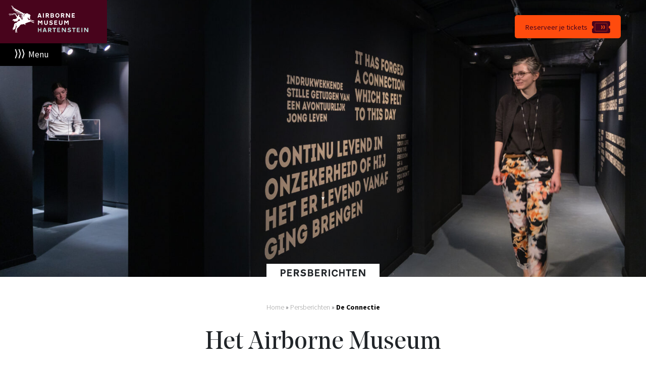

--- FILE ---
content_type: text/html; charset=UTF-8
request_url: https://www.airbornemuseum.nl/persbericht/de-connectie
body_size: 9531
content:
<!doctype html><html lang="nl"><head><meta charset="utf-8"><meta http-equiv="x-ua-compatible" content="ie=edge"><meta name="viewport" content="width=device-width, initial-scale=1, shrink-to-fit=no">  <script async src="https://www.googletagmanager.com/gtag/js?id=G-8F88ZLNSEF"></script> <script>window.dataLayer = window.dataLayer || [];
      function gtag(){dataLayer.push(arguments);}
      gtag('js', new Date());

      gtag('config', 'G-8F88ZLNSEF');</script>  <script>(function(w,d,s,l,i){w[l]=w[l]||[];w[l].push({'gtm.start':new Date().getTime(),event:'gtm.js'});var f=d.getElementsByTagName(s)[0],j=d.createElement(s),dl=l!='dataLayer'?'&l='+l:'';j.async=true;j.src='https://www.googletagmanager.com/gtm.js?id='+i+dl;f.parentNode.insertBefore(j,f);})(window,document,'script','dataLayer','GTM-5FM6J5Z');</script> <meta name='robots' content='index, follow, max-image-preview:large, max-snippet:-1, max-video-preview:-1' /><link rel="stylesheet" id="ao_optimized_gfonts" href="https://fonts.googleapis.com/css?family=Source+Sans+Pro:300,300i,400,400i,700&amp;display=swap"><link media="all" href="https://www.airbornemuseum.nl/app/cache/autoptimize/css/autoptimize_692bbe32ed6352aa11630b151238dfe9.css" rel="stylesheet"><link media="screen" href="https://www.airbornemuseum.nl/app/cache/autoptimize/css/autoptimize_00fb78200ad17b9bf66bb70c9dc0b8bb.css" rel="stylesheet"><title>De Connectie - Airborne Museum Hartenstein</title><link rel="canonical" href="https://www.airbornemuseum.nl/persbericht/de-connectie" /><meta property="og:locale" content="nl_NL" /><meta property="og:type" content="article" /><meta property="og:title" content="De Connectie - Airborne Museum Hartenstein" /><meta property="og:description" content="                    Scroll Persberichten Het Airborne Museum opentnieuwe tentoonstelling&#8216;de Connectie&#8217; achtergesloten deuren Hoewel het museum helaas nog geen bezoekers kan ontvangen, wordt er al uitgekeken naar het moment dat de tentoonstelling ‘De Connectie’ bewonderd kan worden door publiek. Het is meer dan een jaar geleden dat het &hellip; Continued" /><meta property="og:url" content="https://www.airbornemuseum.nl/persbericht/de-connectie" /><meta property="og:site_name" content="Airborne Museum Hartenstein" /><meta property="article:publisher" content="https://www.facebook.com/airbornemuseumhartenstein" /><meta property="article:modified_time" content="2022-09-01T13:04:34+00:00" /><meta property="og:image" content="https://www.airbornemuseum.nl/app/uploads/DVO_8939-1536x1024-1.jpg" /><meta name="twitter:card" content="summary_large_image" /><meta name="twitter:site" content="@airbornemuseum" /><meta name="twitter:label1" content="Geschatte leestijd" /><meta name="twitter:data1" content="4 minuten" /> <script type="application/ld+json" class="yoast-schema-graph">{"@context":"https://schema.org","@graph":[{"@type":"WebPage","@id":"https://www.airbornemuseum.nl/persbericht/de-connectie","url":"https://www.airbornemuseum.nl/persbericht/de-connectie","name":"De Connectie - Airborne Museum Hartenstein","isPartOf":{"@id":"https://www.airbornemuseum.nl/#website"},"primaryImageOfPage":{"@id":"https://www.airbornemuseum.nl/persbericht/de-connectie#primaryimage"},"image":{"@id":"https://www.airbornemuseum.nl/persbericht/de-connectie#primaryimage"},"thumbnailUrl":"https://www.airbornemuseum.nl/app/uploads/DVO_8939-1536x1024-1.jpg","datePublished":"2022-09-01T12:54:17+00:00","dateModified":"2022-09-01T13:04:34+00:00","breadcrumb":{"@id":"https://www.airbornemuseum.nl/persbericht/de-connectie#breadcrumb"},"inLanguage":"nl-NL","potentialAction":[{"@type":"ReadAction","target":["https://www.airbornemuseum.nl/persbericht/de-connectie"]}]},{"@type":"ImageObject","inLanguage":"nl-NL","@id":"https://www.airbornemuseum.nl/persbericht/de-connectie#primaryimage","url":"/app/uploads/DVO_8939-1536x1024-1.jpg","contentUrl":"/app/uploads/DVO_8939-1536x1024-1.jpg","width":1536,"height":1024},{"@type":"BreadcrumbList","@id":"https://www.airbornemuseum.nl/persbericht/de-connectie#breadcrumb","itemListElement":[{"@type":"ListItem","position":1,"name":"Home","item":"https://www.airbornemuseum.nl/"},{"@type":"ListItem","position":2,"name":"Persberichten","item":"https://www.airbornemuseum.nl/persbericht"},{"@type":"ListItem","position":3,"name":"De Connectie"}]},{"@type":"WebSite","@id":"https://www.airbornemuseum.nl/#website","url":"https://www.airbornemuseum.nl/","name":"Airborne Museum Hartenstein","description":"Maak kennis met dit unieke museum en ervaar dat vrijheid nooit vanzelfsprekend is","publisher":{"@id":"https://www.airbornemuseum.nl/#organization"},"potentialAction":[{"@type":"SearchAction","target":{"@type":"EntryPoint","urlTemplate":"https://www.airbornemuseum.nl/search/{search_term_string}"},"query-input":{"@type":"PropertyValueSpecification","valueRequired":true,"valueName":"search_term_string"}}],"inLanguage":"nl-NL"},{"@type":"Organization","@id":"https://www.airbornemuseum.nl/#organization","name":"Airborne Museum Hartenstein","url":"https://www.airbornemuseum.nl/","logo":{"@type":"ImageObject","inLanguage":"nl-NL","@id":"https://www.airbornemuseum.nl/#/schema/logo/image/","url":"/app/uploads/logo_airborne_museum_top.png","contentUrl":"/app/uploads/logo_airborne_museum_top.png","width":212,"height":97,"caption":"Airborne Museum Hartenstein"},"image":{"@id":"https://www.airbornemuseum.nl/#/schema/logo/image/"},"sameAs":["https://www.facebook.com/airbornemuseumhartenstein","https://x.com/airbornemuseum","https://www.instagram.com/airbornemuseum/"]}]}</script> <link href='https://fonts.gstatic.com' crossorigin='anonymous' rel='preconnect' /> <script type="text/javascript" src="/wp/wp-includes/js/jquery/jquery.min.js" id="jquery-core-js"></script> <noscript><style>.wp-grid-builder .wpgb-card.wpgb-card-hidden .wpgb-card-wrapper{opacity:1!important;visibility:visible!important;transform:none!important}.wpgb-facet {opacity:1!important;pointer-events:auto!important}.wpgb-facet *:not(.wpgb-pagination-facet){display:none}</style></noscript><meta name="generator" content="Elementor 3.33.2; features: additional_custom_breakpoints; settings: css_print_method-external, google_font-enabled, font_display-auto"></head><body class="wp-singular persbericht-template-default single single-persbericht postid-12483 wp-theme-airbornemuseum_2022resources de-connectie app-data index-data singular-data single-data single-persbericht-data single-persbericht-de-connectie-data elementor-default elementor-kit-8568 elementor-page elementor-page-12483" x-ms-format-detection="none"> <noscript><iframe src="https://www.googletagmanager.com/ns.html?id=GTM-5FM6J5Z" height="0" width="0" style="display:none;visibility:hidden"></iframe></noscript><header> <a id="nav-home" class="brand" href="https://www.airbornemuseum.nl/">Airborne Museum Hartenstein</a> <a id="toggle-menu" class="toggle-overlay" href="javascript:void(0)">Menu</a></header> <a href="https://tickets.airbornemuseum.nl/" id="banner-overlay" class="btn btn-airborne-next"> Reserveer je tickets </a><aside class="fullscreen-overlay"> <a id="close-menu" href="javascript:void(0)" class="toggle-overlay">Sluiten</a><div class="container-fluid"><div class="row"><div class="col-sm-9"><div class="row nav-row"><div class="col-sm-3 offset-sm-2"><nav class="nav-primary"><div class="menu-hoofdnavigatie-1-bezoek-container"><ul id="menu-hoofdnavigatie-1-bezoek" class="nav"><li id="menu-item-8990" class="menu-item menu-item-type-post_type menu-item-object-page menu-item-8990"><a href="https://www.airbornemuseum.nl/bezoek">Bezoek</a></li><li id="menu-item-9879" class="menu-item menu-item-type-post_type menu-item-object-page menu-item-9879"><a href="https://www.airbornemuseum.nl/bezoek/plan-je-bezoek">Plan je bezoek</a></li><li id="menu-item-9068" class="menu-item menu-item-type-post_type menu-item-object-page menu-item-9068"><a href="https://www.airbornemuseum.nl/bezoek/groepsbezoek/onderwijs">Onderwijs</a></li><li id="menu-item-9049" class="menu-item menu-item-type-post_type menu-item-object-page menu-item-9049"><a href="https://www.airbornemuseum.nl/bezoek/groepsbezoek">Groepsbezoek</a></li><li id="menu-item-9520" class="menu-item menu-item-type-post_type menu-item-object-page menu-item-9520"><a href="https://www.airbornemuseum.nl/bezoek/bereikbaarheid">Praktische informatie</a></li><li id="menu-item-9522" class="menu-item menu-item-type-post_type menu-item-object-page menu-item-9522"><a href="https://www.airbornemuseum.nl/bezoek/museumcafe">Museumcafé</a></li><li id="menu-item-9521" class="menu-item menu-item-type-post_type menu-item-object-page menu-item-9521"><a href="https://www.airbornemuseum.nl/bezoek/museumshop">Museumshop</a></li><li id="menu-item-9089" class="menu-item menu-item-type-post_type menu-item-object-page menu-item-9089"><a href="https://www.airbornemuseum.nl/bezoek/veelgestelde-vragen">Veelgestelde vragen</a></li></ul></div></nav></div><div class="col-sm-3"><nav class="nav-primary"><div class="menu-hoofdnaviatie-2-ontdek-container"><ul id="menu-hoofdnaviatie-2-ontdek" class="nav"><li id="menu-item-9727" class="menu-item menu-item-type-post_type menu-item-object-page menu-item-9727"><a href="https://www.airbornemuseum.nl/ontdek">Ontdek</a></li><li id="menu-item-9794" class="menu-item menu-item-type-post_type menu-item-object-page menu-item-9794"><a href="https://www.airbornemuseum.nl/ontdek/tentoonstellingen">Tentoonstellingen</a></li><li id="menu-item-12157" class="menu-item menu-item-type-post_type menu-item-object-page menu-item-12157"><a href="https://www.airbornemuseum.nl/ontdek/activiteiten">Activiteiten</a></li><li id="menu-item-9796" class="menu-item menu-item-type-post_type menu-item-object-page menu-item-9796"><a href="https://www.airbornemuseum.nl/ontdek/voor-de-hele-familie">Voor de hele familie</a></li><li id="menu-item-10002" class="menu-item menu-item-type-post_type menu-item-object-page menu-item-10002"><a href="https://www.airbornemuseum.nl/ontdek/de-collectie">Collectie</a></li><li id="menu-item-10600" class="menu-item menu-item-type-post_type menu-item-object-page menu-item-10600"><a href="https://www.airbornemuseum.nl/ontdek/de-slag-om-arnhem">De Slag om Arnhem</a></li><li id="menu-item-16904" class="menu-item menu-item-type-post_type menu-item-object-page menu-item-16904"><a href="https://www.airbornemuseum.nl/ik-kom-terug">Evacuatieverhalen</a></li></ul></div></nav></div><div class="col-sm-3"><nav class="nav-primary"><div class="menu-hoodfnavigatie-3-over-container"><ul id="menu-hoodfnavigatie-3-over" class="nav"><li id="menu-item-9848" class="menu-item menu-item-type-post_type menu-item-object-page menu-item-9848"><a href="https://www.airbornemuseum.nl/over">Over</a></li><li id="menu-item-9837" class="menu-item menu-item-type-post_type menu-item-object-page menu-item-9837"><a href="https://www.airbornemuseum.nl/contact">Contact</a></li><li id="menu-item-9857" class="menu-item menu-item-type-post_type menu-item-object-page menu-item-9857"><a href="https://www.airbornemuseum.nl/over/organisatie">Organisatie</a></li><li id="menu-item-9862" class="menu-item menu-item-type-post_type menu-item-object-page menu-item-9862"><a href="https://www.airbornemuseum.nl/over/pers">Pers &#038; Media</a></li><li id="menu-item-9855" class="menu-item menu-item-type-post_type menu-item-object-page menu-item-9855"><a href="https://www.airbornemuseum.nl/over/airborne-nieuws">Museumnieuws</a></li><li id="menu-item-13036" class="menu-item menu-item-type-post_type menu-item-object-page menu-item-13036"><a href="https://www.airbornemuseum.nl/over/vrienden">Vrienden</a></li><li id="menu-item-19549" class="menu-item menu-item-type-post_type menu-item-object-page menu-item-19549"><a href="https://www.airbornemuseum.nl/over/organisatie/vacatures">Vacatures</a></li></ul></div></nav></div></div><div class="row footer-row  hidden-xs"><div class="col-sm-3 offset-sm-2"><h4>Reserveer direct je tickets</h4><p> <a href="https://tickets.airbornemuseum.nl/" id="btn-tickets" class="btn btn-airborne-next">Reserveer je tickets</a></p><p>&nbsp;</p><h4>Zoeken op de website</h4><form class="site-search-form" role="search" method="get" action="https://www.airbornemuseum.nl/"><div class="input-group"> <input type="text" class="form-control" placeholder="Zoeken naar..." name="s" id="s"><div class="input-group-append"> <button class="btn" type="submit"> </button></div></div></form></div><div class="col-sm-3"><h4>Airborne Museum op social media</h4><div class="social-media-presence"> <a href="https://nl.linkedin.com/company/airbornemuseum" target="_blank"><i class="fab fa-linkedin-in"></i></a> <a href="https://nl-nl.facebook.com/airbornemuseumhartenstein/" target="_blank"><i class="fab fa-facebook-f"></i></a> <a href="https://www.instagram.com/airbornemuseum_hartenstein/" target="_blank"><i class="fab fa-instagram"></i></a></div></div><div class="col-sm-3"><h4>Selecteer taal</h4><div class="language-dropdown"> <a href="/" class="btn btn-airborne-down"><img src="https://www.airbornemuseum.nl/app/themes/airbornemuseum_2022/dist/images/icons/nl_17e1040e1cbb9bb832fd.svg">Nederlands</a><div class="language-dropdown__content"> <a href="/" class="btn btn-airborne-down"><img src="https://www.airbornemuseum.nl/app/themes/airbornemuseum_2022/dist/images/icons/nl_17e1040e1cbb9bb832fd.svg">Nederlands</a> <a href="/en/home" class="btn btn-airborne-down"><img src="https://www.airbornemuseum.nl/app/themes/airbornemuseum_2022/dist/images/icons/gb_b2d7c4188b5115bf3633.svg">English</a> <a href="/de/home" class="btn btn-airborne-down"><img src="https://www.airbornemuseum.nl/app/themes/airbornemuseum_2022/dist/images/icons/de_19b61734ad01d9e6c5e8.svg">Deutsch</a></div></div></div></div></div><div class="col-sm-3 full-height airborne-at-the-bridge"> <a id="nav-home-airborne-at-the-bridge" href="/airborne-at-the-bridge">Airborne at the Bridge</a><div id="airborne-at-the-bridge-info"><nav class="nav-primary"><div class="menu-hoodfnavigatie-4-airborne-museum-at-the-bridge-container"><ul id="menu-hoodfnavigatie-4-airborne-museum-at-the-bridge" class="nav"><li id="menu-item-502" class="menu-item menu-item-type-post_type menu-item-object-page menu-item-502"><a href="https://www.airbornemuseum.nl/airborne-museum-at-the-bridge">Airborne Museum at the Bridge</a></li><li id="menu-item-10780" class="menu-item menu-item-type-post_type menu-item-object-page menu-item-10780"><a href="https://www.airbornemuseum.nl/airborne-museum-at-the-bridge">Bezoek</a></li><li id="menu-item-10786" class="menu-item menu-item-type-post_type menu-item-object-page menu-item-10786"><a href="https://www.airbornemuseum.nl/airborne-museum-at-the-bridge/airborne-at-the-bridge-ontdek">Ontdek</a></li><li id="menu-item-11361" class="menu-item menu-item-type-post_type menu-item-object-page menu-item-11361"><a href="https://www.airbornemuseum.nl/airborne-museum-at-the-bridge/airborne-at-the-bridge-over">Over</a></li></ul></div></nav></div></div></div></div></aside><div id="content" class="container"><div data-elementor-type="wp-post" data-elementor-id="12483" class="elementor elementor-12483" data-elementor-post-type="persbericht"><section class="elementor-section elementor-top-section elementor-element elementor-element-575c070 elementor-section-full_width container-beeld elementor-section-height-default elementor-section-height-default" data-id="575c070" data-element_type="section" data-settings="{&quot;background_background&quot;:&quot;classic&quot;}"><div class="elementor-container elementor-column-gap-default"><div class="elementor-column elementor-col-100 elementor-top-column elementor-element elementor-element-716dd906 caption-container" data-id="716dd906" data-element_type="column"><div class="elementor-widget-wrap elementor-element-populated"><div class="elementor-element elementor-element-6b673589 elementor-widget elementor-widget-text-editor" data-id="6b673589" data-element_type="widget" data-widget_type="text-editor.default"><div class="elementor-widget-container"><p> </p><p> </p><p> </p><p> </p><p> </p><p> </p><p> </p><p> </p><p> </p><p> </p><p><a class="btn-scroll-down" href="#pers">Scroll</a></p></div></div></div></div></div></section><section class="elementor-section elementor-top-section elementor-element elementor-element-47e9f7fd elementor-section-boxed elementor-section-height-default elementor-section-height-default" data-id="47e9f7fd" data-element_type="section" id="pers"><div class="elementor-container elementor-column-gap-default"><div class="elementor-column elementor-col-25 elementor-top-column elementor-element elementor-element-501bb2e1" data-id="501bb2e1" data-element_type="column"><div class="elementor-widget-wrap"></div></div><div class="elementor-column elementor-col-50 elementor-top-column elementor-element elementor-element-42d822a" data-id="42d822a" data-element_type="column"><div class="elementor-widget-wrap elementor-element-populated"><div class="elementor-element elementor-element-27c772ab elementor-widget elementor-widget-text-editor" data-id="27c772ab" data-element_type="widget" data-widget_type="text-editor.default"><div class="elementor-widget-container"><h2 class="tussenkop" style="text-align: center;">Persberichten</h2></div></div><div class="elementor-element elementor-element-28e37c5c elementor-widget elementor-widget-text-editor" data-id="28e37c5c" data-element_type="widget" data-widget_type="text-editor.default"><div class="elementor-widget-container"><div id="breadcrumbs"><span><span><a href="https://www.airbornemuseum.nl/">Home</a></span> » <span><a href="https://www.airbornemuseum.nl/persbericht">Persberichten</a></span> » <span class="breadcrumb_last" aria-current="page">De Connectie</span></span></div><p style="text-align: center;"></p><h1 style="text-align: center;">Het Airborne Museum opent<br />nieuwe tentoonstelling<br />&#8216;de Connectie&#8217; achter<br />gesloten deuren</h1><p class="introductie" style="text-align: center;">Hoewel het museum helaas nog geen bezoekers kan ontvangen, wordt er al uitgekeken naar het moment dat de tentoonstelling ‘De Connectie’ bewonderd kan worden door publiek.</p></div></div></div></div><div class="elementor-column elementor-col-25 elementor-top-column elementor-element elementor-element-4b8b48dc" data-id="4b8b48dc" data-element_type="column"><div class="elementor-widget-wrap"></div></div></div></section><section class="elementor-section elementor-top-section elementor-element elementor-element-4dd86ae elementor-section-boxed elementor-section-height-default elementor-section-height-default" data-id="4dd86ae" data-element_type="section"><div class="elementor-container elementor-column-gap-default"><div class="elementor-column elementor-col-50 elementor-top-column elementor-element elementor-element-3f8d10f2" data-id="3f8d10f2" data-element_type="column"><div class="elementor-widget-wrap elementor-element-populated"><div class="elementor-element elementor-element-7823f032 elementor-widget elementor-widget-text-editor" data-id="7823f032" data-element_type="widget" data-widget_type="text-editor.default"><div class="elementor-widget-container"><p>Het is meer dan een jaar geleden dat het Airborne Museum voor de eerste keer zijn deuren sloot door COVID-19. Het museum is wederom voor een lange tijd gesloten. Ondanks het feit dat het Airborne Museum helaas geen bezoekers kan ontvangen, is er achter de schermen hard gewerkt aan de realisatie van de tentoonstelling ‘De Connectie’.</p><p>De Connectie is, vanzelfsprekend, voor iedereen in het museum te bewonderen vanaf het moment dat de Nederlandse musea hun deuren weer mogen openen.</p><h3>De Connectie: onze objecten, hun verhaal</h3><p>In deze bijzondere tijd zijn velen van ons op een creatieve manier op zoek naar een connectie – zo ook het museum.</p><p>In het Airborne Museum zijn honderden objecten, voorwerpen en verhalen te bewonderen. Toch is dit slechts een fractie van de totale collectie – het topje van de ijsberg. De collectie telt duizenden bijzondere stukken, ieder met een eigen geschiedenis, in depots die wachten tot op het moment dat ze in een tentoonstelling mogen pronken. In de selectie voor ‘De Connectie’ heeft niet het Airborne Museum, maar een aantal gastconservatoren die het museum een warm hart toedragen, de keuze gemaakt. Met welke stukken uit de collectie voelen zij deze connectie met de geschiedenis van de Slag om Arnhem het sterkst? Dit toont ‘De Connectie: onze objecten, hun verhaal’.</p><h3><strong>De gastconservatoren</strong></h3><p>Ad van Liempt, journalist en programmamaker<br />Ahmed Marcouch, burgemeester van Arnhem<br />Barbara Visser, staatssecretaris van Defensie<br />Geert Jonker, kapitein bij de Bergings- en Identificatiedienst van de Koninklijke Landmacht<br />Ilse Janssen, soldaat bij 11 Luchtmobiele Brigade<br />Jelle Vos, basisschoolleerling op de Mariënbornschool<br />Julot Hulsebos, kinderburgemeester van de gemeente Renkum<br />Ron Smits, brigadegeneraal en commandant van 11 Luchtmobiele Brigade<br />Ronnie Weijers, directeur-bestuurder van het Airborne Museum</p><h3><strong>Noot voor de redactie – niet voor publicatie</strong></h3><p>Voor vragen over dit persbericht kunt u contact opnemen met Yvette Polman, PR &amp; Communicatie Airborne Museum. Zij is bereikbaar via ypolman@airbornemuseum.nl en 06 53134415.</p></div></div></div></div><div class="elementor-column elementor-col-50 elementor-top-column elementor-element elementor-element-2288aa8f" data-id="2288aa8f" data-element_type="column"><div class="elementor-widget-wrap elementor-element-populated"><div class="elementor-element elementor-element-5f074b9 elementor-arrows-position-inside elementor-pagination-position-outside elementor-widget elementor-widget-image-carousel" data-id="5f074b9" data-element_type="widget" data-settings="{&quot;slides_to_show&quot;:&quot;1&quot;,&quot;navigation&quot;:&quot;both&quot;,&quot;autoplay&quot;:&quot;yes&quot;,&quot;pause_on_hover&quot;:&quot;yes&quot;,&quot;pause_on_interaction&quot;:&quot;yes&quot;,&quot;autoplay_speed&quot;:5000,&quot;infinite&quot;:&quot;yes&quot;,&quot;effect&quot;:&quot;slide&quot;,&quot;speed&quot;:500}" data-widget_type="image-carousel.default"><div class="elementor-widget-container"><div class="elementor-image-carousel-wrapper swiper" role="region" aria-roledescription="carousel" aria-label="Afbeelding carrousel" dir="ltr"><div class="elementor-image-carousel swiper-wrapper" aria-live="off"><div class="swiper-slide" role="group" aria-roledescription="slide" aria-label="1 van 5"><figure class="swiper-slide-inner"><img decoding="async" class="swiper-slide-image" src="/app/uploads/DVO_8939-1536x1024-1.jpg" alt="DVO_8939-1536x1024" /></figure></div><div class="swiper-slide" role="group" aria-roledescription="slide" aria-label="2 van 5"><figure class="swiper-slide-inner"><img decoding="async" class="swiper-slide-image" src="/app/uploads/DVO_8952-1536x1024-1.jpg" alt="DVO_8952-1536x1024" /></figure></div><div class="swiper-slide" role="group" aria-roledescription="slide" aria-label="3 van 5"><figure class="swiper-slide-inner"><img decoding="async" class="swiper-slide-image" src="/app/uploads/DVO_8955-1536x1024-1.jpg" alt="DVO_8955-1536x1024" /></figure></div><div class="swiper-slide" role="group" aria-roledescription="slide" aria-label="4 van 5"><figure class="swiper-slide-inner"><img decoding="async" class="swiper-slide-image" src="/app/uploads/DVO_8874-1536x1024-1.jpg" alt="DVO_8874-1536x1024" /></figure></div><div class="swiper-slide" role="group" aria-roledescription="slide" aria-label="5 van 5"><figure class="swiper-slide-inner"><img decoding="async" class="swiper-slide-image" src="/app/uploads/DVO_8891-1536x1024-1.jpg" alt="DVO_8891-1536x1024" /></figure></div></div><div class="elementor-swiper-button elementor-swiper-button-prev" role="button" tabindex="0"> <svg xmlns="http://www.w3.org/2000/svg" width="40" height="30.852" viewBox="0 0 40 30.852"><path id="arrows_prev_purple" d="M31.873,15.422,40,0H29.137L20.7,15.422l8.436,15.43H40Zm-20.7,0L19.3,0H8.436L0,15.422l8.436,15.43H19.3Z" fill="#fff"></path></svg></div><div class="elementor-swiper-button elementor-swiper-button-next" role="button" tabindex="0"> <svg xmlns="http://www.w3.org/2000/svg" width="40" height="30.852" viewBox="0 0 40 30.852"><path id="arrows_prev_purple" d="M31.873,15.422,40,0H29.137L20.7,15.422l8.436,15.43H40Zm-20.7,0L19.3,0H8.436L0,15.422l8.436,15.43H19.3Z" transform="translate(40 30.852) rotate(180)" fill="#fff"></path></svg></div><div class="swiper-pagination"></div></div></div></div></div></div></div></section></div></div><footer id="page-footer" class="container"><div class="elementor-section alignnone"><div class="elementor-container elementor-column-gap-default"><div id="back-to-top-container" class="elementor-column"> <a href="javascript:void(0)" class="btn btn btn-airborne-next back-to-top"> Naar boven </a></div></div><div class="elementor-container elementor-column-gap-default"><div class="elementor-column elementor-col-33"><h3>Bezoek</h3><h4>Reserveer direct je tickets</h4><p> <a href="https://tickets.airbornemuseum.nl/" id="btn-tickets" class="btn btn-airborne-next">Reserveer je tickets</a></p><p>&nbsp;</p><h4>Zoeken op de website</h4><form class="site-search-form" role="search" method="get" action="https://www.airbornemuseum.nl/"><div class="input-group"> <input type="text" class="form-control" placeholder="Zoeken naar..." name="s" id="s"><div class="input-group-append"> <button class="btn" type="submit"> </button></div></div></form></div><div class="elementor-column elementor-col-33"><h3>Volg en deel</h3><h4>Geef het verhaal door</h4><p> <a href="/steun-het-museum" class="btn btn-airborne-next">Word donateur</a></p><p>&nbsp;</p><h4>Schrijf je in voor de nieuwsbrief</h4><p> <a class="btn btn-airborne-next" href="/nieuwsbrief">Nieuwsbrief</a></p><p>&nbsp;</p><h4>Airborne Museum op social media</h4><div class="social-media-presence"> <a href="https://nl.linkedin.com/company/airbornemuseum" target="_blank"><i class="fab fa-linkedin-in"></i></a> <a href="https://nl-nl.facebook.com/airbornemuseumhartenstein/" target="_blank"><i class="fab fa-facebook-f"></i></a> <a href="https://www.instagram.com/airbornemuseum_hartenstein/" target="_blank"><i class="fab fa-instagram"></i></a></div></div><div class="elementor-column elementor-col-33"><h3>Locatie</h3><p> <img class="logo-airborne" src="https://www.airbornemuseum.nl/app/themes/airbornemuseum_2022/dist/images/logos/logo-airborne-museum-at-hartenstein-ffffff_36535270a1627e506af6.svg" alt="logo airborne museum" /> Utrechtseweg 232<br /> 6862 AZ Oosterbeek<br /> +31(0)26 333 77 10<br /> <a href="/bereikbaarheid" class="footer-link">Bekijk route</a> <br /> <br /></p><p> <img class="logo-airborne" src="https://www.airbornemuseum.nl/app/themes/airbornemuseum_2022/dist/images/logos/logo_airborne_museum_at_the_bridge_wit_f79c9110b0f01c8e0f7e.svg" alt="logo airborne at the bridge" /> Rijnkade 150<br /> 6811 HD Arnhem<br /> +31(0)26 333 77 10<br /> <a href="/airborne-at-the-bridge/contact" class="footer-link">Bekijk route</a> <br /> <br /></p></div></div><div id="logo-partners" class="elementor-container elementor-column-gap-default"><div id="logo-partner-container" class="elementor-row"> <img class="logo-partner" src="https://www.airbornemuseum.nl/app/themes/airbornemuseum_2022/dist/images/logos/logo_vfonds-payoff-logo-white_87b910044558a30bef06.png" alt="logo vfonds" /> <img class="logo-partner" src="https://www.airbornemuseum.nl/app/themes/airbornemuseum_2022/dist/images/logos/logo_provincie_gelderland_2b7b0f3affcf383ea7f3.svg" alt="logo Gelderland herdenkt" /> <img class="logo-partner" src="https://www.airbornemuseum.nl/app/themes/airbornemuseum_2022/dist/images/logos/logo_liberation_route_europe_c29375063e01a0e7fd90.svg" alt="logo gemeente Arnhem" /> <img class="logo-partner" src="https://www.airbornemuseum.nl/app/themes/airbornemuseum_2022/dist/images/logos/logo_airborne_region_f0f9860f344a77a58b04.svg" alt="logo Liberation Route Europe" /></div></div></div><div id="footer-menu-section" class="elementor-section alignnone"><div class="elementor-container"><div class="elementor-row"><div class="menu-footer-menu-container"><ul id="footer-menu" class="nav"><li id="menu-item-7007" class="menu-item menu-item-type-post_type menu-item-object-page menu-item-7007"><a href="https://www.airbornemuseum.nl/algemene-voorwaarden">Algemene voorwaarden</a></li><li id="menu-item-11392" class="menu-item menu-item-type-post_type menu-item-object-page menu-item-11392"><a href="https://www.airbornemuseum.nl/boekingsvoorwaarden-scholen">Boekingsvoorwaarden scholen</a></li><li id="menu-item-11393" class="menu-item menu-item-type-post_type menu-item-object-page menu-item-11393"><a href="https://www.airbornemuseum.nl/boekingsvoorwaarden-groepen">Boekingsvoorwaarden groepen</a></li><li id="menu-item-131" class="menu-item menu-item-type-post_type menu-item-object-page menu-item-131"><a href="https://www.airbornemuseum.nl/privacy">Privacy</a></li><li id="menu-item-124" class="menu-item menu-item-type-post_type menu-item-object-page menu-item-124"><a href="https://www.airbornemuseum.nl/huisregels">Huisregels</a></li><li id="menu-item-7008" class="menu-item menu-item-type-post_type menu-item-object-page menu-item-7008"><a href="https://www.airbornemuseum.nl/disclaimer">Disclaimer</a></li><li id="menu-item-122" class="menu-item menu-item-type-post_type menu-item-object-page menu-item-122"><a href="https://www.airbornemuseum.nl/colofon">Colofon</a></li></ul></div></div></div></div></footer> <script type="speculationrules">{"prefetch":[{"source":"document","where":{"and":[{"href_matches":"\/*"},{"not":{"href_matches":["\/wp\/wp-*.php","\/wp\/wp-admin\/*","\/app\/uploads\/*","\/app\/*","\/app\/plugins\/*","\/app\/themes\/airbornemuseum_2022\/resources\/*","\/*\\?(.+)"]}},{"not":{"selector_matches":"a[rel~=\"nofollow\"]"}},{"not":{"selector_matches":".no-prefetch, .no-prefetch a"}}]},"eagerness":"conservative"}]}</script> <script>const lazyloadRunObserver = () => {
					const lazyloadBackgrounds = document.querySelectorAll( `.e-con.e-parent:not(.e-lazyloaded)` );
					const lazyloadBackgroundObserver = new IntersectionObserver( ( entries ) => {
						entries.forEach( ( entry ) => {
							if ( entry.isIntersecting ) {
								let lazyloadBackground = entry.target;
								if( lazyloadBackground ) {
									lazyloadBackground.classList.add( 'e-lazyloaded' );
								}
								lazyloadBackgroundObserver.unobserve( entry.target );
							}
						});
					}, { rootMargin: '200px 0px 200px 0px' } );
					lazyloadBackgrounds.forEach( ( lazyloadBackground ) => {
						lazyloadBackgroundObserver.observe( lazyloadBackground );
					} );
				};
				const events = [
					'DOMContentLoaded',
					'elementor/lazyload/observe',
				];
				events.forEach( ( event ) => {
					document.addEventListener( event, lazyloadRunObserver );
				} );</script> <script type="text/javascript" id="wp-i18n-js-after">wp.i18n.setLocaleData( { "text direction\u0004ltr": [ "ltr" ] } );</script> <script type="text/javascript" id="contact-form-7-js-translations">( function( domain, translations ) {
	var localeData = translations.locale_data[ domain ] || translations.locale_data.messages;
	localeData[""].domain = domain;
	wp.i18n.setLocaleData( localeData, domain );
} )( "contact-form-7", {"translation-revision-date":"2025-11-30 09:13:36+0000","generator":"GlotPress\/4.0.3","domain":"messages","locale_data":{"messages":{"":{"domain":"messages","plural-forms":"nplurals=2; plural=n != 1;","lang":"nl"},"This contact form is placed in the wrong place.":["Dit contactformulier staat op de verkeerde plek."],"Error:":["Fout:"]}},"comment":{"reference":"includes\/js\/index.js"}} );</script> <script type="text/javascript" id="contact-form-7-js-before">var wpcf7 = {
    "api": {
        "root": "https:\/\/www.airbornemuseum.nl\/wp-json\/",
        "namespace": "contact-form-7\/v1"
    }
};</script> <script type="text/javascript" id="cf7msm-js-extra">var cf7msm_posted_data = [];</script> <script type="text/javascript" id="jquery-ui-datepicker-js-after">jQuery(function(jQuery){jQuery.datepicker.setDefaults({"closeText":"Sluiten","currentText":"Vandaag","monthNames":["januari","februari","maart","april","mei","juni","juli","augustus","september","oktober","november","december"],"monthNamesShort":["jan","feb","mrt","apr","mei","jun","jul","aug","sep","okt","nov","dec"],"nextText":"Volgende","prevText":"Vorige","dayNames":["zondag","maandag","dinsdag","woensdag","donderdag","vrijdag","zaterdag"],"dayNamesShort":["zo","ma","di","wo","do","vr","za"],"dayNamesMin":["Z","M","D","W","D","V","Z"],"dateFormat":"d MM yy","firstDay":1,"isRTL":false});});</script> <script type="text/javascript" src="https://www.google.com/recaptcha/api.js?render=6Les4M8UAAAAAKC6YZ-MtfCUkKcV73YrVmZVWa4r&amp;ver=3.0" id="google-recaptcha-js"></script> <script type="text/javascript" id="wpcf7-recaptcha-js-before">var wpcf7_recaptcha = {
    "sitekey": "6Les4M8UAAAAAKC6YZ-MtfCUkKcV73YrVmZVWa4r",
    "actions": {
        "homepage": "homepage",
        "contactform": "contactform"
    }
};</script> <script type="text/javascript" id="elementor-frontend-js-before">var elementorFrontendConfig = {"environmentMode":{"edit":false,"wpPreview":false,"isScriptDebug":false},"i18n":{"shareOnFacebook":"Deel via Facebook","shareOnTwitter":"Deel via Twitter","pinIt":"Pin dit","download":"Downloaden","downloadImage":"Download afbeelding","fullscreen":"Volledig scherm","zoom":"Zoom","share":"Delen","playVideo":"Video afspelen","previous":"Vorige","next":"Volgende","close":"Sluiten","a11yCarouselPrevSlideMessage":"Vorige slide","a11yCarouselNextSlideMessage":"Volgende slide","a11yCarouselFirstSlideMessage":"Ga naar de eerste slide","a11yCarouselLastSlideMessage":"Ga naar de laatste slide","a11yCarouselPaginationBulletMessage":"Ga naar slide"},"is_rtl":false,"breakpoints":{"xs":0,"sm":480,"md":768,"lg":1025,"xl":1440,"xxl":1600},"responsive":{"breakpoints":{"mobile":{"label":"Mobiel portret","value":767,"default_value":767,"direction":"max","is_enabled":true},"mobile_extra":{"label":"Mobiel landschap","value":880,"default_value":880,"direction":"max","is_enabled":false},"tablet":{"label":"Tablet portret","value":1024,"default_value":1024,"direction":"max","is_enabled":true},"tablet_extra":{"label":"Tablet landschap","value":1200,"default_value":1200,"direction":"max","is_enabled":false},"laptop":{"label":"Laptop","value":1366,"default_value":1366,"direction":"max","is_enabled":false},"widescreen":{"label":"Breedbeeld","value":2400,"default_value":2400,"direction":"min","is_enabled":false}},"hasCustomBreakpoints":false},"version":"3.33.2","is_static":false,"experimentalFeatures":{"additional_custom_breakpoints":true,"theme_builder_v2":true,"home_screen":true,"global_classes_should_enforce_capabilities":true,"e_variables":true,"cloud-library":true,"e_opt_in_v4_page":true,"import-export-customization":true},"urls":{"assets":"https:\/\/www.airbornemuseum.nl\/app\/plugins\/elementor\/assets\/","ajaxurl":"https:\/\/www.airbornemuseum.nl\/wp\/wp-admin\/admin-ajax.php","uploadUrl":"https:\/\/www.airbornemuseum.nl\/app\/uploads"},"nonces":{"floatingButtonsClickTracking":"7d3af1b610"},"swiperClass":"swiper","settings":{"page":[],"editorPreferences":[]},"kit":{"active_breakpoints":["viewport_mobile","viewport_tablet"],"global_image_lightbox":"yes","lightbox_enable_counter":"yes","lightbox_enable_fullscreen":"yes","lightbox_enable_zoom":"yes","lightbox_enable_share":"yes","lightbox_title_src":"title","lightbox_description_src":"description"},"post":{"id":12483,"title":"De%20Connectie%20-%20Airborne%20Museum%20Hartenstein","excerpt":"","featuredImage":false}};</script> <script type="text/javascript" id="elementor-pro-frontend-js-before">var ElementorProFrontendConfig = {"ajaxurl":"https:\/\/www.airbornemuseum.nl\/wp\/wp-admin\/admin-ajax.php","nonce":"6a3456ca4f","urls":{"assets":"https:\/\/www.airbornemuseum.nl\/app\/plugins\/elementor-pro\/assets\/","rest":"https:\/\/www.airbornemuseum.nl\/wp-json\/"},"settings":{"lazy_load_background_images":true},"popup":{"hasPopUps":false},"shareButtonsNetworks":{"facebook":{"title":"Facebook","has_counter":true},"twitter":{"title":"Twitter"},"linkedin":{"title":"LinkedIn","has_counter":true},"pinterest":{"title":"Pinterest","has_counter":true},"reddit":{"title":"Reddit","has_counter":true},"vk":{"title":"VK","has_counter":true},"odnoklassniki":{"title":"OK","has_counter":true},"tumblr":{"title":"Tumblr"},"digg":{"title":"Digg"},"skype":{"title":"Skype"},"stumbleupon":{"title":"StumbleUpon","has_counter":true},"mix":{"title":"Mix"},"telegram":{"title":"Telegram"},"pocket":{"title":"Pocket","has_counter":true},"xing":{"title":"XING","has_counter":true},"whatsapp":{"title":"WhatsApp"},"email":{"title":"Email"},"print":{"title":"Print"},"x-twitter":{"title":"X"},"threads":{"title":"Threads"}},"facebook_sdk":{"lang":"nl_NL","app_id":""},"lottie":{"defaultAnimationUrl":"https:\/\/www.airbornemuseum.nl\/app\/plugins\/elementor-pro\/modules\/lottie\/assets\/animations\/default.json"}};</script> <script defer src="https://www.airbornemuseum.nl/app/cache/autoptimize/js/autoptimize_2b968b1d4109e29a4532489916d293ca.js"></script></body></html>

--- FILE ---
content_type: text/html; charset=utf-8
request_url: https://www.google.com/recaptcha/api2/anchor?ar=1&k=6Les4M8UAAAAAKC6YZ-MtfCUkKcV73YrVmZVWa4r&co=aHR0cHM6Ly93d3cuYWlyYm9ybmVtdXNldW0ubmw6NDQz&hl=en&v=PoyoqOPhxBO7pBk68S4YbpHZ&size=invisible&anchor-ms=20000&execute-ms=30000&cb=fevzw18fqvmb
body_size: 49652
content:
<!DOCTYPE HTML><html dir="ltr" lang="en"><head><meta http-equiv="Content-Type" content="text/html; charset=UTF-8">
<meta http-equiv="X-UA-Compatible" content="IE=edge">
<title>reCAPTCHA</title>
<style type="text/css">
/* cyrillic-ext */
@font-face {
  font-family: 'Roboto';
  font-style: normal;
  font-weight: 400;
  font-stretch: 100%;
  src: url(//fonts.gstatic.com/s/roboto/v48/KFO7CnqEu92Fr1ME7kSn66aGLdTylUAMa3GUBHMdazTgWw.woff2) format('woff2');
  unicode-range: U+0460-052F, U+1C80-1C8A, U+20B4, U+2DE0-2DFF, U+A640-A69F, U+FE2E-FE2F;
}
/* cyrillic */
@font-face {
  font-family: 'Roboto';
  font-style: normal;
  font-weight: 400;
  font-stretch: 100%;
  src: url(//fonts.gstatic.com/s/roboto/v48/KFO7CnqEu92Fr1ME7kSn66aGLdTylUAMa3iUBHMdazTgWw.woff2) format('woff2');
  unicode-range: U+0301, U+0400-045F, U+0490-0491, U+04B0-04B1, U+2116;
}
/* greek-ext */
@font-face {
  font-family: 'Roboto';
  font-style: normal;
  font-weight: 400;
  font-stretch: 100%;
  src: url(//fonts.gstatic.com/s/roboto/v48/KFO7CnqEu92Fr1ME7kSn66aGLdTylUAMa3CUBHMdazTgWw.woff2) format('woff2');
  unicode-range: U+1F00-1FFF;
}
/* greek */
@font-face {
  font-family: 'Roboto';
  font-style: normal;
  font-weight: 400;
  font-stretch: 100%;
  src: url(//fonts.gstatic.com/s/roboto/v48/KFO7CnqEu92Fr1ME7kSn66aGLdTylUAMa3-UBHMdazTgWw.woff2) format('woff2');
  unicode-range: U+0370-0377, U+037A-037F, U+0384-038A, U+038C, U+038E-03A1, U+03A3-03FF;
}
/* math */
@font-face {
  font-family: 'Roboto';
  font-style: normal;
  font-weight: 400;
  font-stretch: 100%;
  src: url(//fonts.gstatic.com/s/roboto/v48/KFO7CnqEu92Fr1ME7kSn66aGLdTylUAMawCUBHMdazTgWw.woff2) format('woff2');
  unicode-range: U+0302-0303, U+0305, U+0307-0308, U+0310, U+0312, U+0315, U+031A, U+0326-0327, U+032C, U+032F-0330, U+0332-0333, U+0338, U+033A, U+0346, U+034D, U+0391-03A1, U+03A3-03A9, U+03B1-03C9, U+03D1, U+03D5-03D6, U+03F0-03F1, U+03F4-03F5, U+2016-2017, U+2034-2038, U+203C, U+2040, U+2043, U+2047, U+2050, U+2057, U+205F, U+2070-2071, U+2074-208E, U+2090-209C, U+20D0-20DC, U+20E1, U+20E5-20EF, U+2100-2112, U+2114-2115, U+2117-2121, U+2123-214F, U+2190, U+2192, U+2194-21AE, U+21B0-21E5, U+21F1-21F2, U+21F4-2211, U+2213-2214, U+2216-22FF, U+2308-230B, U+2310, U+2319, U+231C-2321, U+2336-237A, U+237C, U+2395, U+239B-23B7, U+23D0, U+23DC-23E1, U+2474-2475, U+25AF, U+25B3, U+25B7, U+25BD, U+25C1, U+25CA, U+25CC, U+25FB, U+266D-266F, U+27C0-27FF, U+2900-2AFF, U+2B0E-2B11, U+2B30-2B4C, U+2BFE, U+3030, U+FF5B, U+FF5D, U+1D400-1D7FF, U+1EE00-1EEFF;
}
/* symbols */
@font-face {
  font-family: 'Roboto';
  font-style: normal;
  font-weight: 400;
  font-stretch: 100%;
  src: url(//fonts.gstatic.com/s/roboto/v48/KFO7CnqEu92Fr1ME7kSn66aGLdTylUAMaxKUBHMdazTgWw.woff2) format('woff2');
  unicode-range: U+0001-000C, U+000E-001F, U+007F-009F, U+20DD-20E0, U+20E2-20E4, U+2150-218F, U+2190, U+2192, U+2194-2199, U+21AF, U+21E6-21F0, U+21F3, U+2218-2219, U+2299, U+22C4-22C6, U+2300-243F, U+2440-244A, U+2460-24FF, U+25A0-27BF, U+2800-28FF, U+2921-2922, U+2981, U+29BF, U+29EB, U+2B00-2BFF, U+4DC0-4DFF, U+FFF9-FFFB, U+10140-1018E, U+10190-1019C, U+101A0, U+101D0-101FD, U+102E0-102FB, U+10E60-10E7E, U+1D2C0-1D2D3, U+1D2E0-1D37F, U+1F000-1F0FF, U+1F100-1F1AD, U+1F1E6-1F1FF, U+1F30D-1F30F, U+1F315, U+1F31C, U+1F31E, U+1F320-1F32C, U+1F336, U+1F378, U+1F37D, U+1F382, U+1F393-1F39F, U+1F3A7-1F3A8, U+1F3AC-1F3AF, U+1F3C2, U+1F3C4-1F3C6, U+1F3CA-1F3CE, U+1F3D4-1F3E0, U+1F3ED, U+1F3F1-1F3F3, U+1F3F5-1F3F7, U+1F408, U+1F415, U+1F41F, U+1F426, U+1F43F, U+1F441-1F442, U+1F444, U+1F446-1F449, U+1F44C-1F44E, U+1F453, U+1F46A, U+1F47D, U+1F4A3, U+1F4B0, U+1F4B3, U+1F4B9, U+1F4BB, U+1F4BF, U+1F4C8-1F4CB, U+1F4D6, U+1F4DA, U+1F4DF, U+1F4E3-1F4E6, U+1F4EA-1F4ED, U+1F4F7, U+1F4F9-1F4FB, U+1F4FD-1F4FE, U+1F503, U+1F507-1F50B, U+1F50D, U+1F512-1F513, U+1F53E-1F54A, U+1F54F-1F5FA, U+1F610, U+1F650-1F67F, U+1F687, U+1F68D, U+1F691, U+1F694, U+1F698, U+1F6AD, U+1F6B2, U+1F6B9-1F6BA, U+1F6BC, U+1F6C6-1F6CF, U+1F6D3-1F6D7, U+1F6E0-1F6EA, U+1F6F0-1F6F3, U+1F6F7-1F6FC, U+1F700-1F7FF, U+1F800-1F80B, U+1F810-1F847, U+1F850-1F859, U+1F860-1F887, U+1F890-1F8AD, U+1F8B0-1F8BB, U+1F8C0-1F8C1, U+1F900-1F90B, U+1F93B, U+1F946, U+1F984, U+1F996, U+1F9E9, U+1FA00-1FA6F, U+1FA70-1FA7C, U+1FA80-1FA89, U+1FA8F-1FAC6, U+1FACE-1FADC, U+1FADF-1FAE9, U+1FAF0-1FAF8, U+1FB00-1FBFF;
}
/* vietnamese */
@font-face {
  font-family: 'Roboto';
  font-style: normal;
  font-weight: 400;
  font-stretch: 100%;
  src: url(//fonts.gstatic.com/s/roboto/v48/KFO7CnqEu92Fr1ME7kSn66aGLdTylUAMa3OUBHMdazTgWw.woff2) format('woff2');
  unicode-range: U+0102-0103, U+0110-0111, U+0128-0129, U+0168-0169, U+01A0-01A1, U+01AF-01B0, U+0300-0301, U+0303-0304, U+0308-0309, U+0323, U+0329, U+1EA0-1EF9, U+20AB;
}
/* latin-ext */
@font-face {
  font-family: 'Roboto';
  font-style: normal;
  font-weight: 400;
  font-stretch: 100%;
  src: url(//fonts.gstatic.com/s/roboto/v48/KFO7CnqEu92Fr1ME7kSn66aGLdTylUAMa3KUBHMdazTgWw.woff2) format('woff2');
  unicode-range: U+0100-02BA, U+02BD-02C5, U+02C7-02CC, U+02CE-02D7, U+02DD-02FF, U+0304, U+0308, U+0329, U+1D00-1DBF, U+1E00-1E9F, U+1EF2-1EFF, U+2020, U+20A0-20AB, U+20AD-20C0, U+2113, U+2C60-2C7F, U+A720-A7FF;
}
/* latin */
@font-face {
  font-family: 'Roboto';
  font-style: normal;
  font-weight: 400;
  font-stretch: 100%;
  src: url(//fonts.gstatic.com/s/roboto/v48/KFO7CnqEu92Fr1ME7kSn66aGLdTylUAMa3yUBHMdazQ.woff2) format('woff2');
  unicode-range: U+0000-00FF, U+0131, U+0152-0153, U+02BB-02BC, U+02C6, U+02DA, U+02DC, U+0304, U+0308, U+0329, U+2000-206F, U+20AC, U+2122, U+2191, U+2193, U+2212, U+2215, U+FEFF, U+FFFD;
}
/* cyrillic-ext */
@font-face {
  font-family: 'Roboto';
  font-style: normal;
  font-weight: 500;
  font-stretch: 100%;
  src: url(//fonts.gstatic.com/s/roboto/v48/KFO7CnqEu92Fr1ME7kSn66aGLdTylUAMa3GUBHMdazTgWw.woff2) format('woff2');
  unicode-range: U+0460-052F, U+1C80-1C8A, U+20B4, U+2DE0-2DFF, U+A640-A69F, U+FE2E-FE2F;
}
/* cyrillic */
@font-face {
  font-family: 'Roboto';
  font-style: normal;
  font-weight: 500;
  font-stretch: 100%;
  src: url(//fonts.gstatic.com/s/roboto/v48/KFO7CnqEu92Fr1ME7kSn66aGLdTylUAMa3iUBHMdazTgWw.woff2) format('woff2');
  unicode-range: U+0301, U+0400-045F, U+0490-0491, U+04B0-04B1, U+2116;
}
/* greek-ext */
@font-face {
  font-family: 'Roboto';
  font-style: normal;
  font-weight: 500;
  font-stretch: 100%;
  src: url(//fonts.gstatic.com/s/roboto/v48/KFO7CnqEu92Fr1ME7kSn66aGLdTylUAMa3CUBHMdazTgWw.woff2) format('woff2');
  unicode-range: U+1F00-1FFF;
}
/* greek */
@font-face {
  font-family: 'Roboto';
  font-style: normal;
  font-weight: 500;
  font-stretch: 100%;
  src: url(//fonts.gstatic.com/s/roboto/v48/KFO7CnqEu92Fr1ME7kSn66aGLdTylUAMa3-UBHMdazTgWw.woff2) format('woff2');
  unicode-range: U+0370-0377, U+037A-037F, U+0384-038A, U+038C, U+038E-03A1, U+03A3-03FF;
}
/* math */
@font-face {
  font-family: 'Roboto';
  font-style: normal;
  font-weight: 500;
  font-stretch: 100%;
  src: url(//fonts.gstatic.com/s/roboto/v48/KFO7CnqEu92Fr1ME7kSn66aGLdTylUAMawCUBHMdazTgWw.woff2) format('woff2');
  unicode-range: U+0302-0303, U+0305, U+0307-0308, U+0310, U+0312, U+0315, U+031A, U+0326-0327, U+032C, U+032F-0330, U+0332-0333, U+0338, U+033A, U+0346, U+034D, U+0391-03A1, U+03A3-03A9, U+03B1-03C9, U+03D1, U+03D5-03D6, U+03F0-03F1, U+03F4-03F5, U+2016-2017, U+2034-2038, U+203C, U+2040, U+2043, U+2047, U+2050, U+2057, U+205F, U+2070-2071, U+2074-208E, U+2090-209C, U+20D0-20DC, U+20E1, U+20E5-20EF, U+2100-2112, U+2114-2115, U+2117-2121, U+2123-214F, U+2190, U+2192, U+2194-21AE, U+21B0-21E5, U+21F1-21F2, U+21F4-2211, U+2213-2214, U+2216-22FF, U+2308-230B, U+2310, U+2319, U+231C-2321, U+2336-237A, U+237C, U+2395, U+239B-23B7, U+23D0, U+23DC-23E1, U+2474-2475, U+25AF, U+25B3, U+25B7, U+25BD, U+25C1, U+25CA, U+25CC, U+25FB, U+266D-266F, U+27C0-27FF, U+2900-2AFF, U+2B0E-2B11, U+2B30-2B4C, U+2BFE, U+3030, U+FF5B, U+FF5D, U+1D400-1D7FF, U+1EE00-1EEFF;
}
/* symbols */
@font-face {
  font-family: 'Roboto';
  font-style: normal;
  font-weight: 500;
  font-stretch: 100%;
  src: url(//fonts.gstatic.com/s/roboto/v48/KFO7CnqEu92Fr1ME7kSn66aGLdTylUAMaxKUBHMdazTgWw.woff2) format('woff2');
  unicode-range: U+0001-000C, U+000E-001F, U+007F-009F, U+20DD-20E0, U+20E2-20E4, U+2150-218F, U+2190, U+2192, U+2194-2199, U+21AF, U+21E6-21F0, U+21F3, U+2218-2219, U+2299, U+22C4-22C6, U+2300-243F, U+2440-244A, U+2460-24FF, U+25A0-27BF, U+2800-28FF, U+2921-2922, U+2981, U+29BF, U+29EB, U+2B00-2BFF, U+4DC0-4DFF, U+FFF9-FFFB, U+10140-1018E, U+10190-1019C, U+101A0, U+101D0-101FD, U+102E0-102FB, U+10E60-10E7E, U+1D2C0-1D2D3, U+1D2E0-1D37F, U+1F000-1F0FF, U+1F100-1F1AD, U+1F1E6-1F1FF, U+1F30D-1F30F, U+1F315, U+1F31C, U+1F31E, U+1F320-1F32C, U+1F336, U+1F378, U+1F37D, U+1F382, U+1F393-1F39F, U+1F3A7-1F3A8, U+1F3AC-1F3AF, U+1F3C2, U+1F3C4-1F3C6, U+1F3CA-1F3CE, U+1F3D4-1F3E0, U+1F3ED, U+1F3F1-1F3F3, U+1F3F5-1F3F7, U+1F408, U+1F415, U+1F41F, U+1F426, U+1F43F, U+1F441-1F442, U+1F444, U+1F446-1F449, U+1F44C-1F44E, U+1F453, U+1F46A, U+1F47D, U+1F4A3, U+1F4B0, U+1F4B3, U+1F4B9, U+1F4BB, U+1F4BF, U+1F4C8-1F4CB, U+1F4D6, U+1F4DA, U+1F4DF, U+1F4E3-1F4E6, U+1F4EA-1F4ED, U+1F4F7, U+1F4F9-1F4FB, U+1F4FD-1F4FE, U+1F503, U+1F507-1F50B, U+1F50D, U+1F512-1F513, U+1F53E-1F54A, U+1F54F-1F5FA, U+1F610, U+1F650-1F67F, U+1F687, U+1F68D, U+1F691, U+1F694, U+1F698, U+1F6AD, U+1F6B2, U+1F6B9-1F6BA, U+1F6BC, U+1F6C6-1F6CF, U+1F6D3-1F6D7, U+1F6E0-1F6EA, U+1F6F0-1F6F3, U+1F6F7-1F6FC, U+1F700-1F7FF, U+1F800-1F80B, U+1F810-1F847, U+1F850-1F859, U+1F860-1F887, U+1F890-1F8AD, U+1F8B0-1F8BB, U+1F8C0-1F8C1, U+1F900-1F90B, U+1F93B, U+1F946, U+1F984, U+1F996, U+1F9E9, U+1FA00-1FA6F, U+1FA70-1FA7C, U+1FA80-1FA89, U+1FA8F-1FAC6, U+1FACE-1FADC, U+1FADF-1FAE9, U+1FAF0-1FAF8, U+1FB00-1FBFF;
}
/* vietnamese */
@font-face {
  font-family: 'Roboto';
  font-style: normal;
  font-weight: 500;
  font-stretch: 100%;
  src: url(//fonts.gstatic.com/s/roboto/v48/KFO7CnqEu92Fr1ME7kSn66aGLdTylUAMa3OUBHMdazTgWw.woff2) format('woff2');
  unicode-range: U+0102-0103, U+0110-0111, U+0128-0129, U+0168-0169, U+01A0-01A1, U+01AF-01B0, U+0300-0301, U+0303-0304, U+0308-0309, U+0323, U+0329, U+1EA0-1EF9, U+20AB;
}
/* latin-ext */
@font-face {
  font-family: 'Roboto';
  font-style: normal;
  font-weight: 500;
  font-stretch: 100%;
  src: url(//fonts.gstatic.com/s/roboto/v48/KFO7CnqEu92Fr1ME7kSn66aGLdTylUAMa3KUBHMdazTgWw.woff2) format('woff2');
  unicode-range: U+0100-02BA, U+02BD-02C5, U+02C7-02CC, U+02CE-02D7, U+02DD-02FF, U+0304, U+0308, U+0329, U+1D00-1DBF, U+1E00-1E9F, U+1EF2-1EFF, U+2020, U+20A0-20AB, U+20AD-20C0, U+2113, U+2C60-2C7F, U+A720-A7FF;
}
/* latin */
@font-face {
  font-family: 'Roboto';
  font-style: normal;
  font-weight: 500;
  font-stretch: 100%;
  src: url(//fonts.gstatic.com/s/roboto/v48/KFO7CnqEu92Fr1ME7kSn66aGLdTylUAMa3yUBHMdazQ.woff2) format('woff2');
  unicode-range: U+0000-00FF, U+0131, U+0152-0153, U+02BB-02BC, U+02C6, U+02DA, U+02DC, U+0304, U+0308, U+0329, U+2000-206F, U+20AC, U+2122, U+2191, U+2193, U+2212, U+2215, U+FEFF, U+FFFD;
}
/* cyrillic-ext */
@font-face {
  font-family: 'Roboto';
  font-style: normal;
  font-weight: 900;
  font-stretch: 100%;
  src: url(//fonts.gstatic.com/s/roboto/v48/KFO7CnqEu92Fr1ME7kSn66aGLdTylUAMa3GUBHMdazTgWw.woff2) format('woff2');
  unicode-range: U+0460-052F, U+1C80-1C8A, U+20B4, U+2DE0-2DFF, U+A640-A69F, U+FE2E-FE2F;
}
/* cyrillic */
@font-face {
  font-family: 'Roboto';
  font-style: normal;
  font-weight: 900;
  font-stretch: 100%;
  src: url(//fonts.gstatic.com/s/roboto/v48/KFO7CnqEu92Fr1ME7kSn66aGLdTylUAMa3iUBHMdazTgWw.woff2) format('woff2');
  unicode-range: U+0301, U+0400-045F, U+0490-0491, U+04B0-04B1, U+2116;
}
/* greek-ext */
@font-face {
  font-family: 'Roboto';
  font-style: normal;
  font-weight: 900;
  font-stretch: 100%;
  src: url(//fonts.gstatic.com/s/roboto/v48/KFO7CnqEu92Fr1ME7kSn66aGLdTylUAMa3CUBHMdazTgWw.woff2) format('woff2');
  unicode-range: U+1F00-1FFF;
}
/* greek */
@font-face {
  font-family: 'Roboto';
  font-style: normal;
  font-weight: 900;
  font-stretch: 100%;
  src: url(//fonts.gstatic.com/s/roboto/v48/KFO7CnqEu92Fr1ME7kSn66aGLdTylUAMa3-UBHMdazTgWw.woff2) format('woff2');
  unicode-range: U+0370-0377, U+037A-037F, U+0384-038A, U+038C, U+038E-03A1, U+03A3-03FF;
}
/* math */
@font-face {
  font-family: 'Roboto';
  font-style: normal;
  font-weight: 900;
  font-stretch: 100%;
  src: url(//fonts.gstatic.com/s/roboto/v48/KFO7CnqEu92Fr1ME7kSn66aGLdTylUAMawCUBHMdazTgWw.woff2) format('woff2');
  unicode-range: U+0302-0303, U+0305, U+0307-0308, U+0310, U+0312, U+0315, U+031A, U+0326-0327, U+032C, U+032F-0330, U+0332-0333, U+0338, U+033A, U+0346, U+034D, U+0391-03A1, U+03A3-03A9, U+03B1-03C9, U+03D1, U+03D5-03D6, U+03F0-03F1, U+03F4-03F5, U+2016-2017, U+2034-2038, U+203C, U+2040, U+2043, U+2047, U+2050, U+2057, U+205F, U+2070-2071, U+2074-208E, U+2090-209C, U+20D0-20DC, U+20E1, U+20E5-20EF, U+2100-2112, U+2114-2115, U+2117-2121, U+2123-214F, U+2190, U+2192, U+2194-21AE, U+21B0-21E5, U+21F1-21F2, U+21F4-2211, U+2213-2214, U+2216-22FF, U+2308-230B, U+2310, U+2319, U+231C-2321, U+2336-237A, U+237C, U+2395, U+239B-23B7, U+23D0, U+23DC-23E1, U+2474-2475, U+25AF, U+25B3, U+25B7, U+25BD, U+25C1, U+25CA, U+25CC, U+25FB, U+266D-266F, U+27C0-27FF, U+2900-2AFF, U+2B0E-2B11, U+2B30-2B4C, U+2BFE, U+3030, U+FF5B, U+FF5D, U+1D400-1D7FF, U+1EE00-1EEFF;
}
/* symbols */
@font-face {
  font-family: 'Roboto';
  font-style: normal;
  font-weight: 900;
  font-stretch: 100%;
  src: url(//fonts.gstatic.com/s/roboto/v48/KFO7CnqEu92Fr1ME7kSn66aGLdTylUAMaxKUBHMdazTgWw.woff2) format('woff2');
  unicode-range: U+0001-000C, U+000E-001F, U+007F-009F, U+20DD-20E0, U+20E2-20E4, U+2150-218F, U+2190, U+2192, U+2194-2199, U+21AF, U+21E6-21F0, U+21F3, U+2218-2219, U+2299, U+22C4-22C6, U+2300-243F, U+2440-244A, U+2460-24FF, U+25A0-27BF, U+2800-28FF, U+2921-2922, U+2981, U+29BF, U+29EB, U+2B00-2BFF, U+4DC0-4DFF, U+FFF9-FFFB, U+10140-1018E, U+10190-1019C, U+101A0, U+101D0-101FD, U+102E0-102FB, U+10E60-10E7E, U+1D2C0-1D2D3, U+1D2E0-1D37F, U+1F000-1F0FF, U+1F100-1F1AD, U+1F1E6-1F1FF, U+1F30D-1F30F, U+1F315, U+1F31C, U+1F31E, U+1F320-1F32C, U+1F336, U+1F378, U+1F37D, U+1F382, U+1F393-1F39F, U+1F3A7-1F3A8, U+1F3AC-1F3AF, U+1F3C2, U+1F3C4-1F3C6, U+1F3CA-1F3CE, U+1F3D4-1F3E0, U+1F3ED, U+1F3F1-1F3F3, U+1F3F5-1F3F7, U+1F408, U+1F415, U+1F41F, U+1F426, U+1F43F, U+1F441-1F442, U+1F444, U+1F446-1F449, U+1F44C-1F44E, U+1F453, U+1F46A, U+1F47D, U+1F4A3, U+1F4B0, U+1F4B3, U+1F4B9, U+1F4BB, U+1F4BF, U+1F4C8-1F4CB, U+1F4D6, U+1F4DA, U+1F4DF, U+1F4E3-1F4E6, U+1F4EA-1F4ED, U+1F4F7, U+1F4F9-1F4FB, U+1F4FD-1F4FE, U+1F503, U+1F507-1F50B, U+1F50D, U+1F512-1F513, U+1F53E-1F54A, U+1F54F-1F5FA, U+1F610, U+1F650-1F67F, U+1F687, U+1F68D, U+1F691, U+1F694, U+1F698, U+1F6AD, U+1F6B2, U+1F6B9-1F6BA, U+1F6BC, U+1F6C6-1F6CF, U+1F6D3-1F6D7, U+1F6E0-1F6EA, U+1F6F0-1F6F3, U+1F6F7-1F6FC, U+1F700-1F7FF, U+1F800-1F80B, U+1F810-1F847, U+1F850-1F859, U+1F860-1F887, U+1F890-1F8AD, U+1F8B0-1F8BB, U+1F8C0-1F8C1, U+1F900-1F90B, U+1F93B, U+1F946, U+1F984, U+1F996, U+1F9E9, U+1FA00-1FA6F, U+1FA70-1FA7C, U+1FA80-1FA89, U+1FA8F-1FAC6, U+1FACE-1FADC, U+1FADF-1FAE9, U+1FAF0-1FAF8, U+1FB00-1FBFF;
}
/* vietnamese */
@font-face {
  font-family: 'Roboto';
  font-style: normal;
  font-weight: 900;
  font-stretch: 100%;
  src: url(//fonts.gstatic.com/s/roboto/v48/KFO7CnqEu92Fr1ME7kSn66aGLdTylUAMa3OUBHMdazTgWw.woff2) format('woff2');
  unicode-range: U+0102-0103, U+0110-0111, U+0128-0129, U+0168-0169, U+01A0-01A1, U+01AF-01B0, U+0300-0301, U+0303-0304, U+0308-0309, U+0323, U+0329, U+1EA0-1EF9, U+20AB;
}
/* latin-ext */
@font-face {
  font-family: 'Roboto';
  font-style: normal;
  font-weight: 900;
  font-stretch: 100%;
  src: url(//fonts.gstatic.com/s/roboto/v48/KFO7CnqEu92Fr1ME7kSn66aGLdTylUAMa3KUBHMdazTgWw.woff2) format('woff2');
  unicode-range: U+0100-02BA, U+02BD-02C5, U+02C7-02CC, U+02CE-02D7, U+02DD-02FF, U+0304, U+0308, U+0329, U+1D00-1DBF, U+1E00-1E9F, U+1EF2-1EFF, U+2020, U+20A0-20AB, U+20AD-20C0, U+2113, U+2C60-2C7F, U+A720-A7FF;
}
/* latin */
@font-face {
  font-family: 'Roboto';
  font-style: normal;
  font-weight: 900;
  font-stretch: 100%;
  src: url(//fonts.gstatic.com/s/roboto/v48/KFO7CnqEu92Fr1ME7kSn66aGLdTylUAMa3yUBHMdazQ.woff2) format('woff2');
  unicode-range: U+0000-00FF, U+0131, U+0152-0153, U+02BB-02BC, U+02C6, U+02DA, U+02DC, U+0304, U+0308, U+0329, U+2000-206F, U+20AC, U+2122, U+2191, U+2193, U+2212, U+2215, U+FEFF, U+FFFD;
}

</style>
<link rel="stylesheet" type="text/css" href="https://www.gstatic.com/recaptcha/releases/PoyoqOPhxBO7pBk68S4YbpHZ/styles__ltr.css">
<script nonce="ymEiI9Nc27MEkoJigMmtSg" type="text/javascript">window['__recaptcha_api'] = 'https://www.google.com/recaptcha/api2/';</script>
<script type="text/javascript" src="https://www.gstatic.com/recaptcha/releases/PoyoqOPhxBO7pBk68S4YbpHZ/recaptcha__en.js" nonce="ymEiI9Nc27MEkoJigMmtSg">
      
    </script></head>
<body><div id="rc-anchor-alert" class="rc-anchor-alert"></div>
<input type="hidden" id="recaptcha-token" value="[base64]">
<script type="text/javascript" nonce="ymEiI9Nc27MEkoJigMmtSg">
      recaptcha.anchor.Main.init("[\x22ainput\x22,[\x22bgdata\x22,\x22\x22,\[base64]/[base64]/[base64]/bmV3IHJbeF0oY1swXSk6RT09Mj9uZXcgclt4XShjWzBdLGNbMV0pOkU9PTM/bmV3IHJbeF0oY1swXSxjWzFdLGNbMl0pOkU9PTQ/[base64]/[base64]/[base64]/[base64]/[base64]/[base64]/[base64]/[base64]\x22,\[base64]\\u003d\\u003d\x22,\[base64]/CtsKARMOkMsOuw6NowoZ9e1DCmSYbOmQfwobDsQsDw6zDqMKZw7w+fAtFwp7ClMKtUn/CucKOGcK3Ix7DsmcxHy7DjcO+a19wUcKZLGPDnsK7NMKDQCfDrGYzw4fDmcOrJ8ONwo7DhC/CiMK0RnjCjldXw4ZuwpdIwohYbcOCPnYXXhslw4YMIiTDq8KQZMOKwqXDksK5wplIFRbDhVjDr2l4YgXDnsOqKMKiwpUyTsK+OcKnW8KWwpEdSSk1XAPCg8K8w6UqwrXCusKqwpwhwox9w5pLJsKbw5MwYsKHw5A1In/[base64]/b3DDrgHDlMOICA9Tw5vCpmFCwrsEYsKmPsOhbgh0wqF5YsKVA2oDwrkUwpPDncKlK8OcYwnCnyDCiV/Di3rDgcOCw43Dm8OFwrFbGcOHLidneF8DHBnCnmXCrTHCmVfDlWAKIsK4AMKRwo3CvwPDrXbDo8KDSjzDosK1LcOlwr7DmsKwX8O3DcKmw6cbIUkUw5nDinfCvsK7w6DCnzjCkmbDhRV8w7HCu8OKwo4JdMKGw7nCrTvDu8O9LgjDl8OrwqQsYQdBHcKVPVNuw6p/[base64]/DvsKSw5/[base64]/Cp8KOw4onwp4qA1I6wpfDt8KYSMKLYg3CjsOtw4jCq8KHw43DvcKYw7jCjiHDmcK7wrUBwpvCocOmLHTCiQ1rWMKawp/DiMOTwqEsw7lZX8O8w5h0S8OOcsOSwqvDlisjwrXDrcOnecK0wq9QAXg6wrRuw7zDvMOWwq7DvyDCgsOMWCzDnMOAwqTDmn8/[base64]/[base64]/Dv0PDu8K+KHJIwqTDrFTCkMKHw7nDncOIIiUBfcOEwpXCgH7DqMKFNFRHw50bwo/DtQ3DrRpPD8O9wrfCksOQYxjDpcK7UxfDlsONTQXCpcOHQ3XCgGYxK8KCRMOZw4DCpMKpwrLCj3rDl8KvwoJXdsObwodYwqjCvEPCnRfDhcKpPwDClhTCqsOYCnTDgsOVw5vChmloDsO4Wg/[base64]/CrcOXPcOowojDi8OBw6fCm8OrcWk6NwvCqwNWGcO/wrnCmRTDpyrDthrCncOQwokBCRjDjUXDncKqYMOpw70+w4Udw5LCmMOpwrxjZgPChTBuUCtfw5TDg8O9VcKLwpDDs30Lwq9XQBvDksOrA8OiMcKnOcK+w5nCtXxew7vCp8KywrsXwo/[base64]/DlsONworCrcOMXMOgw7xUHChRw58KQlweJChXOcOaJxXDpcK7QyIpwr4bw7TDucKzWMOmXAnCiTFUw7IINEPCr00HUsKQwrbCk2/CnG8macOfUlV5wrfDnj9fw5UTEcOvwoTCg8OCHMOxw7rCuHnDv1Z+w6k1wpPDjcKqw6lqGsKxw4nDjsKPw5U5HsKyEMObEVzCoBPChcKqw50wZ8O6MMKHw6sODcKow5/CiB0Mw6LDj2XDqwsZCSFew40JbMK2wqLDukTDqsO9wq3DlQgGWsOGQ8KgJUbDnjzDqjwQHGHDvWN/dMO9AwzCoMOswpxJGnzCjGfDrwbCl8OzT8KkI8OTw57DvMOYwr0gXm9DworCn8OIBsO7BhgGw4g7wr7CihICwrXDhMKZwp7CusKtw7QqLANhHcOkBMKXw4rClcOTExnDgMKXw6MadcKdwqZtw7Y/[base64]/DicKHwpUSw6vCjjUpIMOkKEsnwogkGcKoR3jClsKUVCHDg3EHwpFqfsKvBcOAw6VqK8KYfhDCmk1Lw6VUwrVoS3tUDcKYMsK7wrVcJ8K0ecO+OwYjw7DCijzDtMKSwpJIBE4pVzsbw4vDu8Oww4rCusOqdWzDpWdgfcKSw78QcMOaw4/CmBYtw5jCp8KNBytkwqocdsOHJsKBwoNiMVbDlW9CdsKqEQrCgcK0GcKDXwfDlFrDnsOVUQgnw6d1wrfCrjXCqCrCgxTCucOdwpLDrMKwBsOdw5VmAcO1w4AzwoloCcOBSDfDhAgqw53Dq8KOwrPCrHzCmwjDjSd9E8K1YMO/D1DDlsOLwpU2w5FidG3CtQrCvsO1wpTCqsOZwrfDksOMwpvCqU/DojouKgHCvgF1w6vCksO2SkkBFysuw7LDq8OPwoIFHsO9acOvJFg2wrfDtcOcwpjCmcKNexbCv8O1w4QqwqnDsCkSDsOHw5ZgHETDgMO4G8KiOnnCm00/ZntSecOga8KNwpglDMKJw4jCkA5vw47CmcOVw6LDlMK2wr/[base64]/CjcKtZMO4wpdbworCr0vCvyfDg8KOJmrDiMOjXMKGw63Dr19IClXCjsOZPl7CjlBIw7rDvsKQfVjDhsOhwqgdwq8hEsOlKsKnVV7Cql/CrjMrw4t+YyrCkcKbw63DgsOlw4DCqsKEw4ozwr87wqLCvMKmw4LCmcO5wqJ1w7nCnwbDnDR+w73CqcK0w6LDu8KswqTDusKgGF3Dg8OmJFQqEcKCF8KOOyzCtcKNw7phw5DCpMOJworDsRheVcKvAsK/wrXCpsKeMg3CngJew7PDm8KzwqrDj8K8wpojw50Ow6TDkMOQw7LDlMKFG8KtWhXDucKiJcOWeW7Dn8KAMF/CqcOEQnLCv8KLZcKiRMOowpxAw54awqIvwpnDkDLCvMOhDMKqw7/DmE3DghoSIifCml0YWGPDhAfDjVDDog7CgcKGw7VowoXDlcOCwolxw64pUykkwqojScOsVMOnZMKLwrUnw4Mrw5LCryjDu8KsSsKAw7DChsOcw6ZieW/[base64]/w6jDocKoHFR8wqPClX8jesKTw4XCucOaPcKlwq4pIMOIDMKwSXd2w6I9L8OVw7fDmg/ChsOuTDktbho1w6zCnVR5wpbDswB6dsKWwoEjQMOnw77DqG7CiMOvw6/Dig9sKHLCtMKncW7ClnAdPWTDm8OWworDqcOTwoHCniDCksKiIEXChMK9wpRPw6XDmWFxw6YTH8K8IsKQwr/Du8KuUl5lw7nDuwYSbBpaesK6w6ZKbMOHwo/[base64]/DiMOgRMKwQsKIQsK7wolwT8K0wpzCgsO3XRjCky0Cw7PCk184wq1qw4vDhcKww7w0CcOKw4XDnGrDmmXDnMKoFlwgJcORw4TCqMKAG0UUw7/Co8KIw4NuB8O/[base64]/Cu8KvLMOowo0UwpdUwrt+wpETwrnDrU/Cm1vDqEzDqAzDrUwoLMOCDcORSUXDtH/DnwYmfMKfwqvCn8O8w68Ub8OEGsOFwr/CkMKWd1PDksOtwqM0wp9kw47Cs8ONT2zCkcKqK8Onw4zChsK5wroNwqAeOTHDusK4YAvDmzXCrRUFcBkvIcO0w6HDsXxKNlLDkcK5KMOaMsOlByI8aWIuKC3Ctm7CjcKaw6LCmcKNwptew7/CnTHCoBzDuz3Ch8OVwoPCsMOcwqc8wrkkOTd7a1V3w7jDplrCuQ7CtjnCmMKvZDh+enFywokvwotPFsKow65mRlTCr8K8w6/[base64]/Cj2LDgcOlwoRpwqNfwpwdGMOywpfDlgMhd8KCw64WVMOhGMKyMcKXUCwsOcK1J8KeNX0/FXFrw403w7XDqlBkbcOhHh9Uw6dPZXjCoTbCtcORwr4Rw6PCkMKwwrHCoHrDphpmwrkxMcKuwp5tw6bCgsKfLsKKw6DCpgoFw78kN8Kyw7U8SHYSw7LDiMKsLsOlw6I6biLCscOkScKpw7TCmMO9wrFVU8OKwovCmMKCe8O+fhrDvMK1wovCrCDClzbCt8K8wr/CmsOvXcKewrnCnsOLNlHDp33DmQXCnsOswp9swrTDvQwaw7Z/[base64]/DswfDggZrRm5KLsOSFkR0wovCm3Jgb8O6w6FvHGTCrHgSwpQaw480HQbDrmI0w6bDm8OFwoQoDsOQw7EWbWDDhCZceX14wovChMKDYSYcw5HDsMKywr3Cg8OeJcKPwrXDk8Onwo5kw47CosKtw54WwrnDqMKzw7nDhEEaw7/CkUrDncKgDxvCgF3DrU/[base64]/Ds8OEOVPCoxTCqsKnZMObXW0ZwoFXVsKZwrPCuDB4EcOrN8K0bUnCmcO8wohdw5fDml/DhsKVwq0+VhJEw4bDgsKJwrQyw59CEMOsZg1EwqvDmMKjHETDvy3CvF9aQ8OVwoUEG8O9DmB6wo7CnxxQF8KXU8OpwqnDvMODEsK3w7HDskbCucOjC24BdE06TDLDhjzDrsKfAcKVBcOseGzDsyYKUQ5/OsOmw7Jmw7LDv1UWGlU6N8ORwr4eSmtbEg49w7ILw5UpMidRBMO0wphLw6diHFl+OkVHIxrCscO1Pn8LwqnCmMKuM8KjMVrDmCXCkBUcalvDjcKqZ8K5e8O2wpjDlWbDqhhvw5rDuXTCjsKxwrExWMOZw6t/woo2wrHDi8O/w4LDpcK6E8OFGzAJHMKvIUMPf8Klw5zCkDLDhcOdwrDDjcOaGAvDqxYUe8K8KCvCh8O2Y8OEQ3zCicO7W8OdJ8KlwrzDoBwAw6Isw5/DvsKiwpA3RDvDmcOvw54DOTZGw7JFEsKzPCvDl8OFFkVrw73CmQ8JFsOMJ2/DscOrw5rCpBrCsETCnsOmw7/CrlIwSsKvQ2/Ck2/[base64]/[base64]/CqMKCXMOyGwvDhH8oNgF+wpBqw4TCh8KlwqFTQcOUwqhRw7bCtitRwqLDlCvDs8OTNgkew7klLW4Vwq/ClkvDt8KQPsKnUjAiX8OpwqDCuybCnMKYHsKpwqLCpkzDjH0OD8O1CUDCh8Kewoc7wovDslDDm3RSw5JRSwDDi8K1O8O7w6rDpCpbZiVeZ8KSfcOwCi/[base64]/[base64]/CuCTDncODdgMiwodAw4DCqkLDtsKhwoHCrMK9w6XCvMKbwqoxNsK6PyVDwr8ADV93w61nwpXChMOXwrBIDcOsYMO+M8KZCWnClEjDkEIew4XCtsOLRjUkGEbDqSh6D23CisKKZ0PDqQDDk3DCq38iw45/[base64]/f8OXZMOIwpbDjsKudkbDlsO5bTQfDF5wwq/CiW3DnAfCvhgjNMKeeirCu3hLe8K9GMO0F8OKw7HDusKccXcvwr3Dk8OMw5MuAwp9eHzCkjtpw6HCmcKCXGbCqGRAFAzDuFPDg8KjGgFhaG/DrU4iw7oDw5vCncOlwpzDkULDj8KgFMOBw5bCnTUxwpHClynDoXxoD0zDtwIywrQ+FcKqw5BxwoohwrA/[base64]/[base64]/ChH7DoMKIN0HDsX5GwpHCkQLDl0zDgsK7FxHDv1rCo8OscWckwrwfwoYVRsOhQlUJw6rCh1jDg8KdcwDDg1LCvDYFwrHDpUrDlMOlwqPCuWVZQsK1CsKaw59iF8Ouw5tCDsKJwr/CsV5dUH0VPmPDjQ17wqYWSlwwUEQ8w5Nyw6jDoQc2esOzcjnCkiXDjWDDgcK0Q8KHw7p3WTYqwoA1ag4zQMOjCHYjwonCtjd7w6wwT8KFOncmEMOOw7jDl8OLwpPDmcKPXsOXwpc2ScKww7nDg8OAwrnDt3wJZDrDr2YvwoDCsDnDqD51wq4gLMK/wonDkMOYw6zChMOjElrDono4w7rDn8OKB8OPw7U4w5rDjx7DgwzDpX/CtVwBfsOSTAnDpWlvwpDDokckwq5Ow64cFV/DtcOYDsKfU8K6EsO5QMKTKMOyUih2GMK5CMOLYWATw6/CvlPDlWzCggzDlhPDsVM7w6FxJsKPa3M0w4LDuCwgV3TDqEBvwrHDtlLCkcKXwqTCiBsUwpTCsl1Iw5jDv8KzwoTDksKLaU7CpMKVaycnwoh3wqcYwpLClknCmATCmmdCV8O4w40vLcOQwrBqXAXDjcOAKSxABsK+w4HDqi/[base64]/DksK6BjYwDcOlwp/DhDrClMOdHkBdwrTCmsKNDcOrCWTCg8OZw7/DssKUw4fDgmpWw5d4ehRzw4lhTUdwM3DDisKvC2LCqG/Cp3TDlMOjKErCgMOkHgbCh1fCr2NHZsOjwpDCrCrDkQ86A2bDpX/Dk8KgwoAkGmQjQMOoWMKiwqHCtsKUJyHDojDDhcO1c8O0wpLDl8K/XHfDlmLDrwxzwrzCh8OZNsOXJBtIfWLCv8KDfsOyKcKcAVHClsKRbMKVZCnDqwfDocOvWsKYwoxzw4nCt8KLw63CqDQuOGrDs3Zqw67CksKEMsK/[base64]/DnhYiUMOTwqHDs8Kcw4LClMKrb8Oyw5HDpMK0JsOPwpbDlcOkwrXDqS9KNVl1wpjCpTvCmSENw7ckLTxjwo5YWMKGwpIHwrfDpMKkecKON3BgT13DvsKNcxF9CcKywrYNeMOYw5/DoSkLXcKSZMOjw4LDp0XDqcOBw7E8D8Ojw7/CpAR/[base64]/DvMOIw6jCjlvCpMKvXMKEdcKwwo1kwqIQw7zCrw3Ch3PCssKow7lqX3J/[base64]/DhVJ8IBrDkhAtEH9Nw7TCglDCmsKrw6HDunFwIsK6bUTCrGnDiC7DrQrDpRvDq8KMw6nCmiZnwpUZDsOmwqvDpEjCj8OONsOgw4DDpgIXeUzCicOxwqzDhQ8kKVTCs8KlKMKmw5Vaw5zDvcKhd0TCiSTDmBXCuMK/wrjDhgFvfsOJb8OmI8Kqw5NMwqbCqE3Cv8Obw4p5J8KBQsOedsOXbcKUw5xww5lCwrFJWcODwonDq8KPwop1woTDhcKmw69RwqBBwrUvw4rDlERXw4ABw4fDi8KQwoDCnz/CqEfDvBHDnhvDkMO8wonDjcOXwrxrCxUXR2FVSknCpQfDgsO3w6PDrcKlQMKyw5ZzNzzCsnItVAfDmndUDMOWbsKyPx7CuVbDjFvCslrDhTnCoMOxL15aw7LDiMOXEmHDr8KvYMOWw4Ikw6TCiMKQwpvCjsKNwpnDs8OcS8KnfCDCrcKCTVBOw77DjSnDlcO/EMKJw7dDwqDCocOgw4AOwpfCvnArNMO+w5wxXAI5TztMUlY1SsOJw55VaTTDvEDCqjs1GHnCqsOBw6hRDlBkwoNDZhhjayltw6U8w7g0woxAwpXCgB/[base64]/DoXjDhMKGRCvChsKswo/DglvDlCXDpSYewrQnGMOgLcO0wqHCmETCr8O1w5ILWMKYwpvDqsKUUX9owqbDulfDq8KNw7kqw6lGAsK0L8K8LMO6TQUZwqBVC8Kawq/[base64]/IcKhOMKZw7UcwqjDs8KiRF3CvGkAwo0ewoTCvmlVwqVHwr0VdmnCg1ZzCGhOwpLDvcOJEcOpE3LDtMKZwrI4w4DDvMOsd8Kpw7ZWw7sMbWA/w5ViMk7DvhfCqHjClWrDuhHCgEI/w5bDu2LDqsKCwo/CpwjCicKkahZ5w6BUwpAJw4/Dn8Kxd3FUwpQkw59QeMKWBsOHVcO4AnVjQ8OqKxvDuMKKRsO1V0JXw5XDicKow6DDgMKjH24zw6AcOjXDkFnDu8OzLcKsw6rDuSjDgMKNw4lLw7ExwoBkwqNEw4DCtAt1w6EOdiN6wofCtMKTw7XClsO8wq7DgcKbwoMqXzd/R8KhwqpKS2tZQSJbbQHCisKkwq5CVsKfw45uTMKwVXPCtTzDr8KlwqfDl3MHw4fCky5FPMK1worDkBsBNMOFXFHDisKUw7/Dj8KHNMOxVcOwwpzCsTTCrj4mOg/DtcKiK8KrwqzDom7DpsK9w5Bow7LCsQjCjELCu8K1U8KHw5A6VMOVw5PDqsO1wpxYwrLDhVHDqSJrWWAAP1YhJ8OlaGTDiQLDjcOOw6LDr8ORw6Fpw4DCuxdMwo5Rwr/DnsKwSgh9OMKaecKaZMOowrzCk8Oiw6XCi2HDriNmXsOYEsK6BcKGLcKrwp7DrXIKwrDCkmFjwpcPw6MYwoPDssK9wqPDmg/Cp0fDvMO/c2zDkyHCpsKQJXpcwrA5w4fDssKOwphEGmHCmsKYFlViAEE4H8OywrRSw7hULjNDw5hfwoPCpsOUw5rDkMOHwoxMc8OBw6R1w6nCosOwwrt1W8OXYi/CksOmwo5ebsK9w6DChcKeUcOCw7gyw5Bjw60rwrjDvMKCw4IGw7XCjzvDsm4gwqrDjkbCqjBDCnPCtF3DpMOSw7DClVPCgsO9w63ChgLDrsOJIMKRw4rCnsOoPEtZwo/Du8OuQUbDmV9tw7fDvSw/wq4IGHjDtRlEw4EQFiTDsRfDqE7Cp34wN18XMMOfw79kBsKzIyTDiMObwrPDkMKocMOIZ8OawrLDjz/CnsOJTW1fwrzDjyrChcKlKMOhR8KVw5LDucOaJcKQw4LCtcObQ8Oxw6DCmcKWwoLCkMO1fQgDw5/DlC/CpsOmw4YENsKfw4VvI8OrXsKZNhTCmMOUGcOaUMO5wr8QY8K0w4TDumYhw48yFBtiOsOaD2vCkV03RMKefMOLwrXDujnCn1HDjzY1w7XCj00/wo/CsTlQGBvDocOew7oiw5ZrIiHCvmJcwo7CjXkiHXnDl8OdwqLDoTJObMKPw5sew6zCmMKawoHDosOrPsK3wqAhKMOtT8KobcOaMV51wrLCh8KFEsKkPTNHC8K0OC/DisKlw7EhWx/Dq3nCjHLCksO4w4/CsyHChSrDqcOqwqc5wrZxwpA5wq7CmMKywq/DvxZew6wZQlzDhMKnwq5sQmArUUlFZkfDlMKESS40CSJ2Z8ODEsO9CcKTWT3Cq8OLGSXDpMKtAcKzw67DtB53JRkAwrV6d8ObwrHDlRZeMcKMTgLDusOTwotdw7sbOsO5Dk/[base64]/CjirCmsOleyQYwoXDgBd5bloOeHwlATzDlCJFw70bw7MHBcOJw4xQXMOhR8KFwqh/w5JtU1Vkw77DlmZ/wo9VH8OHw4UQwqzDsXLCuxkqeMOQw5xgwptDXMOkwqfDtw3ClSrDtMKJw6TDgHtPRgZBwqnDswBkw57CtyzCrk/[base64]/[base64]/[base64]/BWwGwrHCgcOQw5wiIXZhFDnCqcKRA8KOb8OQw4NqMz4hwowQw7XCkxkRw6rDtsKbE8OXDcKQHcKGWEXClGpwfnHDocKuwpNHH8OiwrHDkcK/cnjClCfDkcO0HMKjwpEowrLCrcObwqHDs8KSdcKBw6bCv24qXsO6wqnCpsO7HnrDk08tPcOFPG9kwpDDg8OPXgPDq3clcsOywqJ9ekdtdFnDrsK0w7Z7U8ODL1vCkWTDpMKPw6V7woswwrbDinjDj3IRwpfCtcKLwqRlEMKiY8O2OQ7Ci8KBGHY1wqIMDE4/QGzChsKiw68Fe1FyPcKBwofCqm/DusKuw6BTw5djw67DrMKhBgMfXMO1KjrCvDPDusO2w5ldcF3CscKZb03DnMKswqQzw451wqN4J2jDrMOjOsKdf8KecnNVwpLDplMoESzDgg9sMMO9BSpnw5LDsMK5OjTCkcK4HMKtw7/CmsO+JsOzw7Q2wqvDtcKdI8KRw4zDjcK2H8OjOXPDjQ/ClQdjTcKTw5LCvsOKwrIKwoEHN8OMwos6OhnChxliNcKMMcOEek5Pw54wAsO0VsKWwqLCqMK1wrhdaTvCl8ORwqzChRTDpQDCrcOrE8Kbwr3Di3vDkn3DhELCo10ewp8WTMOJw5zCrcOJw4U+wovDrcOvaTx9w6duQcOufnt7wpgow7/DsEVfaHbCsDnCnsKKw4BrV8OJwrEWw5QDw4DDvcKjIm5/[base64]/Cr0wyQDBsDMOmw59YwolZwolGw4nDhRzCtcOPwr8Hw7jCpWs2w78ba8OIEX3Ch8K8w7fDiy/DnMKkwrrCmyVjw4RJwrYOw75bw7MJM8OaJRrDtkbDv8KXOHPDrMOuwr/[base64]/DiWpfQ0Qhw4dNwqPDpGXCo2HDlsKwwqVUwr3CjFpuNAVUwqXCp2NVBzxGQwrCksKewo4ZwrINwppMEMKzf8KIw4w/w5cSU17DpsOUw7tEw7jCuW8fw4ATfsKTwp3DlsKbOcOmL0fDoMOUw5jDjzc8Y0I8w40QG8KRQsOHU0XDjsOWwq3Dp8KgNsOpC04/BEdbwr/CjCMewp7DpFHCgFg4woDCi8OAw4zDlSrDvMKMB0xWBsKqw6XCnm5SwrjDmsOAwqbDmsKjOQvCpGdCDAVMayzDhTDCtUrDmhwWwrEMwqLDgMOdXm8Lw6LDqcOyw50acVfDp8K5cMOgZcOeGMO9wr9lCgcZwohSw7HDpB/DpcODVMKFw6PDksKww5nDj0pXekE1w6tBPMKfw4spPwHDmQfCrMONw7/Dj8Kiw4fCs8KSG1zDl8KawpPCk3DCv8OvQlTCnMO/wrfDrH/[base64]/[base64]/[base64]/CryAcY8O8eX0ow4XCjcKgK2/CmDLCucORw70Dw7ggw7UAcgPCmTvDkMKvw4dWwqIJZFgnw4g7G8OvUsO2ZsOxwpdvw4PCnCA+w4/DmcKZeAfCq8KEw5FEwobCqMKRJcOLblnCjwHDuhfCoDXCqzbColJMwq8VwoXDmcOuwro7wpE/YsKaCSoBw7XCp8OAw5fDhkBzwpwBw7LCoMOJw4NRVQbCqcKTZ8KDw4Q+w6/DlsO6S8KRbH1rw6xIAU49w4LDn1bDtAPClMKLw4MYE1TDrsKtKMOgwoxQOE3DusKsOsK8w5zCucOWQ8KHGWI6TMOFDw8NwrXCqcKSE8Onw4cRJ8KzQmEOYmV7wrlrYsKjwqbCsG/CjSjDvnI5wqTCu8OZw5fCp8OxYcKVRT9+wos6w40geMKtw5AhBCpzwrdzT1JZEsOvw5fDtcONM8OPwpfDhhvDnlzClHrCimtea8OZwoI/[base64]/[base64]/w4IewqVhcitXdD/DqMOBw7QibGnDk8K5fcKMw6LCmcOYWcK6XDfDuWvCjR0DwoHCn8O5diPCrMO4V8Kcw4QGw4nDumU4wrxTbEEtwr/DgkDCqsOcN8O2w7HDk8KLwrPCsxzDi8K8U8O+wpwdwqrDi8OJw7jCssKwKcKEYWBVbcKaJWzDijTDosOhFcO4wqfDssOAEwRxwqvDhcORwqYqwqfCpT/Ds8OOw4jCoMOOw73DssO2w7YLHDhtO1zDqmc7wrkmwoBnV1QBCQ/[base64]/[base64]/MBIGwpbCs8OZfgHCuDwsfcOiEsOKEMKow4IOCz7DnMOKw4XCgMKvw6fCvDDCuTXDgV7DtW/[base64]/CtRliw70IwpJ4KMORLznCp1TDkcOnwp5gwp11JwPCqsKdXWXCosOgwqHDg8O9RTd6UMKXwr7Dlz1STEpiwq06CjDDji7CtHpVacOBwqAmw5/DvGLDm2zCuTzDpEnCnC/DocKMV8KQRTMew441IBx/[base64]/DuMKMwrPCtWwJwpHDgg8TwqrColspwrjCscKpw7x6w6lGw7PDjcKgGcOEwoXDinRUwooVw6x0w6TDqMO+wo45w5FFMMOMAiTDoFXDtMONw4Ebw4tDw5Maw585SSpjFMKPEsKNwrsHEE7CtDbDgcOgEGQTD8OtAH5jwpgcw5XDicO1w7/CpcKkEsKHa8OaTFPDtsKmMcKlw4vCg8OFDcODwrjCnV7DgH/DuRnDoB8fHsKYHcOTaCXCgcKtGn5Yw6rCtxTCkWcEwqPDj8Kcw64OwqDCtcOkNcK0IcKQBsO3wqQ3FRDCv21pIA7CssOSRx0+K8Ktwp0Nwq8UUsOww7RZw7B0wpJRRMOhN8K/wqBCXXk9w6BPwrfDqsOUR8OjNhXCqMOIwoRkwqTDuMOcQMOpw4/CuMOLwo5xwq3CjsOFPGbDpk49wqzDr8OtfXVFWcODBGvDn8KqwrlSw5rDk8OBwrInwrrDpUJ3w41owp4zwopJaibCkzrCuWTCqA/CvMOEaxHCvWlpPcKCaB7DncOqwpVGXy9lZipBBsOXwqPDr8OkBmbDsmQQElMPcGDCqHlVRTNhTRYMfMKCLV/DlcK0NMKqwqXCisK8ZEAhTD7DlMOFecKvw4zDqFzDtEDDusOXwqrCjiFPCcKWwrrCjRXCrGnCu8Osw4bDhMOAd1J7I2vDoVobUzxbKMO9wq/CtXRNaklmFyLCosKRbMOuY8OHbsO4IcOowpJ4HyPDsMOOBXfDrsKTw4AsNcOOw4duw63Cj2dbwpDDk0UvLcOYc8ORIsOVRVnCu2zDuDxUwpbDqQ7CsFgtAXrDpMKmK8OJVDDDp1ckEMKHw5VCJAHDtw5Zw5pSw4zCqMObwrF3bkzCmyPCowZNw6XDhDUAwpHDgEs6wp/Crhpsw67DknggwrQuwoRZwoFPwo5sw5IwcsKJwpzCuxbCj8KhZcOXaMKEwqHDkh93UHI2e8ODw6LCuMO6OsKQwoF4wpY8KyJGw5nChho+wqTClR5dwqjDhkkPw48Uw7fDgAhnwrE+w6zDucKlWmrDmixQY8K9Y8K/woXDtcOibBweFMOFw6PDkT/DusOJw7XDpsK4UcKKOQsCWSgJw4jCtFZ/wpzDhcKIwoA5woNXwp7DsTvCr8OFBcKjwqV5KCQ4OMKvwp0Zw5bDt8O2wqZVUcKvIcO3GTDDjsOZw4vDuivCucKROsOXcMODA2l2dBAjwoFRw5NiwrDDujjCgQo0FsOcVTLCqVcCXsOHw6/Chxt0wpfChERGawzDgQjDvhASw4k8LsKbMj4rwpRYLC03wpPCiDnChsKfw6Jsc8ODCsORSsOjw7w9B8KCw4bDpMO9ZsK9w63CkMOSOFbDmMKmw7sxBkfCkTLDozIQHMO8eF00w7PCgE7CqcOmPU/ChXFpw69tw7bCoMK1wp3Do8KiTxjDsUrCpcKJw5zCpMOfWMOGw44MwqPCjMKbDH00Sy8QCMKqworCh2jDhmfCryIXwroswrXDl8OhC8KVDlHDslQOV8OpwpDCjmpdbEwJwpbCuAd/[base64]/CocKTPwzDl8Kcwo4Jwp3DqhEJw75QKUkOUnvDumTCun8Mw6YpUMOMIQsmw4/[base64]/Ds1HCq1HChHB2BsKmU8O8w7t9w7IJwrJtPgnCv8KORA7DpcKES8K5wpJXw6k6HMKdw6XCsMOcwqrDrxfClsKxw6HCu8OyUCXCtjIRVMOSwonDpsKawrJQMSsXPQLCnAd8wo/CplIRw5zCtcOvw4zCo8OGwqzChELDsMOnw43Cum/Cr27CncKDEz9Mwq94V2XCpcOgw6rCr3rDnH3DlMOcJAJhwr0Rw5AdUSQrUy05NxFiFsKJM8OsCsOlwqTCuzDCk8O4w5tCKDNqJnvCuVUhw4jCssOqw6fCo059wpPDlA95w4/Dmy11w6dhNMKuwrM3EMKqw7dwbz0TwoHDmDdxG0sQYMKdw4xLU04CY8KYaRjDucKrT3fCt8KHWMOvGl/CgcKiw6d5F8K7w4ptwpjDjGJgwqTCl2PDlwXCt8KHw5jDjgZFCsKYw6IGbQfCq8KvDU0Zw69NJ8KeSC49esO6woJOd8Knw5zDoHTCrMKuwokbw6B9AMONw485a3w4Qj0Bw4s7TQbDtWQZw7jDmsKScm5rMcKDG8K/SRBvwqjCt0p8Sg9KMsKlwrHCtjIQwq11w5A6AEbDrl3CtsK/HsKzwpnDgcO/wrXDmcKBED/CrMOmVWrDnsKzwosdw5fDmMKDwpwjV8OtwoQTwpUIwq/DgVx5w6xocMOWwoYWHMOGw77CqMODw6k3wrnDj8OCXsKawpp7wqLCtR0AI8OdwpE5w6PCtCTCgmbDqGtMwrZVM07Cv1zDkCxIwpHDkcOJZyR9wqpEK2XChsOWw5/[base64]/w57CnMKLwqVdw48Fwo98w4XCvHXCsm3CqFLDk8KPwozDqzVTwpBvUcKiKsK2E8OZwqfCucKCKsKNwoF+JEBMJsK6AsKWw7waw6dlVsKTwoUoXgNNw5ZGeMKrwrgxw5XDm0Jgfi7DjcOvwq/Cu8ORCynDmMONwpU1wrQuw6RFGsOBUWcYCsOwdsKGKcOxATDCukYRw4PCgloiw6ppwrJcw7XCoXM9d8ObwqPDjRIYw7DChmrCv8KXOlfDm8OOGUUmfX9fPMKKw6TDjibCmcK1w7bDuHnCmsKxZD3ChAhMwqQ8w4BrwobDi8K3woELB8OXQBbCgSnCvxXClhjDhFwvwp/CjcKJPA4bw6McecKuwqp3ZMOdfjtgYMOWcMOdSsORw4PDn37DsgsAUsKpZg7CvMKAw4XDkUV9wpxbPMOALsOpw7XDiTRYw6/DjC1rw4TCkMOhwrfDq8O4wpvCu37DsnFhw4vCmyPCvcKuAB8Zw4zDoMKMAknCmcKBwp8yGFzDvFzCh8K5w6jCtzonwrPCmDfCiMOIw6gzwrAYw7vDkDwMMsO9w7DDnUwzCsKFScKkOzbDqsKmTC7CpcKZw6hxwqUmOwPCqsOiwrY/ZcOKwowGVcO0ZcOvMMOoDGx6w7sVw5tuw4fDkCHDnUrCocKFwrfCtcK9cMKnw5DCoVPDtcOlWcOFeFI7MSpAEsKnwq/Culkvw5vCjlTCsCXCggZZwpjDjsKZw6VAP2k/[base64]/Dn8OPJhrDs8KOw6YXw4jCjGEFw5R8w4LCslPDocOaw5jCr8KWGMOlOcKwMcOyM8OGw55LbcKsw6HDg0U+csOZMMKeVsOCN8OPGDTCpcK9wpo/XhzClD/DlcONwpHCijoJwoZKwqTDnRTCqzxHwqTDjcK7w5jDuVlZw5tAGsK6HsORwrIKVcKeGHMBw5nCq1rDmsOAwqciNcKqARo/w5kwwqpQWHjDvTw8w5gSw6Jyw7rCrFnCt3dMw7fDixwFDXjCo25Xw67CqHfDvSnDgsKNRCwtw5DCh0TDpg/Du8KMw5XCi8KHwrBPw4VBFxLCsmRLw5TCicKBLcOXwo7CsMKjwpEOMMOaPMO4wqlYw6s4TwUDWAvDtsOswobDpBvCrTzDsQ7DvkQlDk8nNFzCv8KPNmc2w6jDvcKEwppheMOMw7NvFQ/CgHFxw47CuMOEwqPCv3kRPgjDik8mwrFJDMKfwoTDkg7CjcO3w4k+w6cKw61Qwo8LwpvCocKgw6PCoMOqcMKQw4VcwpTCiyg5LMO7CMK5wqHDs8KnworCgcKpZsKWwq3DvAN3w6BDwpEOJQjDlV/DhAN9ezM7wo9eIsOiYsKHw59zIcKDGcOEYjgzw7HCisKFw5rCkWjDrAnDt0Zfw6lywqFJwrvCrBN7woXCqw4wCcKDwplBwr3CkMKww44Ywp0kBcKMUFnDhHIIMMKKKg0rwoPCvMORbMOcLXclw5xwXcK/JcK1w7ttw7bCiMOZUCsQw6EBwqbCv1HChsO6csOCIjfDscKkwptRw6sXw6TDl33CnHx1w5kRHiDDkQkqNcOuwo/Dklg3w6LClsOcYEMaw6XCqcKhw7zDncOYFj5Qwp8vwqDCiT0YRhLCgD/ChMOFw7XCuhxefsKaG8Oiw5vDqHnCiQHCv8KKOgsDw79pPVXDqcO3CcObwqDDpWDCksKGw4p/ZHlhwp/Cs8Oww6lgw4LDv13Cmy/Do11uw6PDk8Krw7nDscKxw6zCij8Kw68RZsK1KmvCj2LDp0glw54qPXAqC8Kywp9GDkoHTH/CoDDCmcKoJsOBY2HCqCYKw6BKwq7Cv1RUw4A+PgHCm8K0woZaw53CncOdTVs5wojDgMKIw55YN8K8w5ZYw4bDgsOwwq17w4N2w4DDmcO0eyXCkS3Ds8O9SX98wqcVNmDDusKpM8KLw4lmw71vwr3CjMK/w5lww7TCh8Kdw67DkmheF1bCmMKQw6jCtxdsw7Iqwr/CjwMnw6jChWnCucOkw6pcwo7DhMOQwp5ReMOEGcKmwoXDiMOow7Y3d3Vpw5Byw5TDtS/CmhJWHwQ2aXrCiMKsCMOmw6NdUsORXcKAEAFgecKnC0AjwrFvw7lPPsKHe8O2w77ClXTCvQ40AcK5wqvDjDwCYsKuH8O2bSUxw7LDmMKGD0HDoMKfw505XgfDisKxw78UWMKhYijDnl5wwqlPwp3DgsOAUsO/wqrCr8Kiwr7CvGl7w4/CjcKVOjfDhcOow6B8M8KbKzsEfsKzUsOrw57Dl1spHsOqcMOxw4/CuAvCnMKWUsOeJCfCt8KdfcKQw5xBARYITcOAIMO7w4HDpMKmwrdtK8Kwf8OOwrtAw4rDusOBBlTCkk4hwqpWVGsqw4XCiybCgcO0OAN7wooaJGfDhMOpwpHCnsO7wrLCgcKVwq7DrHQUwpfCpUjCkcKxwqEJRzHDvsOFwqDCpsKmwp58wonDriIrUHrCmE/CpVN9Mn/Doy8SwoPCvwdUI8O8H1BgVMKnwoXDscOuw67DrkEIBcKeW8K2McO8w7Y3MsOaLMOgwqzDsH/[base64]/w6LDh8O6w5QfMAbCvsOsw4kBwoZUwqrCiFAVw4U5w43DjARTw4UGNAHDhcK6w787bC4jwrbDl8OiKE9/CsKow61Hw6RmeTNbS8Ozw7QePUA4WjoKwqFuVsODw6NJwr4xw5jCtsKFw4ByJcKrTW/[base64]/[base64]/DpsKAw4XCrw/DjlIAw6fCkcOoVsOGfQbDnETDp0rDuMKxAVFSaG/[base64]/CtkrDhsKkw6wSRGfDrC9pw5DCkUfDtMK3YcKcTcKxPRzCncKEFVXDvkhxa8KsT8K/w5c8w4NNGj9gwrdHw7cracOOMMO6woJGF8Kuw7bCgMKSfjpWw5k2w6vDtjIkw6fDrcKwTmzDqsOFwp02LcO4T8KKwrfDgMKNM8KMSn9Rw48NfcKQfsKMwonChgB9w5xlBDlawq3DlMKZNMKmwqoGw5rDssO8wo/[base64]/[base64]/Dg8KpD8OjwoDDtcKWw4nDmFAEw78Cw75MY3Eqej1HwqHDg0fCnX3DmAfDrCvDn3jDvyjCt8O+w6UeI2rCpnQnJMKnwpc/wqrDhMK/[base64]/O8OCfcKDw7wzZsOmf8Kpw58vw5FFw6/DlMOmwpzCtTjDt8Kzw4tEF8KxGMKtP8KJa0nChMOaaC11cU0hw798w7PDucOMwp5Yw67CsgFuw5rCosObwpXDicODw6PCqsO1BcOfDcK2eDxjFsOcaMKqMMKZwqM2w7BzVxEGccKZwokOcsOuwr/DvMOrw7pHEgnCvcKPJMO+wqDDvEXDvywEwrM9wqdiwp5hNsKYZcKRw7B+ZkbDrifDoUnDhsOBSTs9eR83w6bDtEBlM8KwwqhZwr1GwrTDkV7DpsOLDcKBA8KlKcOcw48FwrYGMEsZKGJVwrsNw5oXw5lkcRvDksO1esOZw7cBwq7Cn8KfwrDCskxow7/Cs8KhOcO3wpTCncKvVlfCv2bCrcKTwobDsMKMPsOOET/CvsK8wozDhR7CvcOJNgrCmMKeLxs4w7Bvw7LDgXXDp1vDvcK8w5IHMVzDvGLDjsKie8OtXsOVVsKZRA/[base64]/Kn3DqcOgFlnChhHDgyzDnzjCkMKcwpEYw67Cm39NUHnCkMOnWsKnwqJIf0DCjsKiNToTwqQrKThFTn0vw7HClsK8woY5wqTDg8OCOcOnLsK7bAPDmcK3ZsOpH8Omw7ZQWyLCp8OPC8OSPsKYwrNNLz9/wp3DinsVI8OMwqTDnsKvwoRRw4jDgy9sCGMRDsO3f8Ksw6BP\x22],null,[\x22conf\x22,null,\x226Les4M8UAAAAAKC6YZ-MtfCUkKcV73YrVmZVWa4r\x22,0,null,null,null,0,[21,125,63,73,95,87,41,43,42,83,102,105,109,121],[1017145,188],0,null,null,null,null,0,null,0,null,700,1,null,0,\[base64]/76lBhn6iwkZoQoZnOKMAhk\\u003d\x22,0,1,null,null,1,null,0,1,null,null,null,0],\x22https://www.airbornemuseum.nl:443\x22,null,[3,1,1],null,null,null,1,3600,[\x22https://www.google.com/intl/en/policies/privacy/\x22,\x22https://www.google.com/intl/en/policies/terms/\x22],\x22uunLpq7ods/mp6J2bGdgtpxpH805cguvK1l9Do+9dDw\\u003d\x22,1,0,null,1,1768956937824,0,0,[25,187,95,177],null,[15,22,8,220],\x22RC-9ZFDyWT9uNNcTA\x22,null,null,null,null,null,\x220dAFcWeA7wjydAFtU3zH2znvwOOIGRaZ-Tfzx8r8XRK0YWgrYWugzf5XIakLuESuWG3Ps3Zkcrr6lCyK8xEj77t-pu246Rwy0kuA\x22,1769039737887]");
    </script></body></html>

--- FILE ---
content_type: image/svg+xml
request_url: https://www.airbornemuseum.nl/app/themes/airbornemuseum_2022/dist/images/icons/de_19b61734ad01d9e6c5e8.svg
body_size: 215
content:
<svg xmlns="http://www.w3.org/2000/svg" width="19" height="19" viewBox="0 0 19 19"><defs><clipPath id="clip-path"><circle id="Ellipse_5" data-name="Ellipse 5" cx="9.5" cy="9.5" r="9.5" transform="translate(.392)" fill="#fff"/></clipPath></defs><g id="Mask_Group_4" data-name="Mask Group 4" transform="translate(-.392)" clip-path="url(#clip-path)"><g id="de" transform="translate(-.062)"><path id="Path_34" data-name="Path 34" d="M0 341.3h19.229v6.411H0z" transform="translate(0 -328.482)" fill="#ffce00"/><path id="Path_35" data-name="Path 35" d="M0 0h19.229v6.411H0z"/><path id="Path_36" data-name="Path 36" d="M0 170.7h19.229v6.407H0z" transform="translate(0 -164.289)" fill="#d00"/></g></g></svg>

--- FILE ---
content_type: image/svg+xml
request_url: https://www.airbornemuseum.nl/app/themes/airbornemuseum_2022/dist/images/icons/gb_b2d7c4188b5115bf3633.svg
body_size: 1028
content:
<svg xmlns="http://www.w3.org/2000/svg" width="19" height="19" viewBox="0 0 19 19"><defs><clipPath id="clip-path"><circle id="Ellipse_6" data-name="Ellipse 6" cx="9.5" cy="9.5" r="9.5" transform="translate(.453)" fill="#fff"/></clipPath></defs><g id="Mask_Group_3" data-name="Mask Group 3" transform="translate(-.453)" clip-path="url(#clip-path)"><g id="Group_119" data-name="Group 119" transform="translate(.062)"><path id="path6059" d="M0 0h19.229v19.229H0z" transform="translate(0 .019)" fill="#006"/><g id="g6703"><path id="path6681" d="M0 0h19.229v19.247H0z" fill="#006"/><path id="path6683" d="M19.229 0v2.406l-7.136 7.218 7.136 7.03v2.594h-2.517L9.539 12.18l-6.985 7.067H0v-2.556l6.985-7.03L0 2.782V0h2.328l7.211 7.067L16.525 0z" fill="#fff"/><path id="path6685" d="M6.91 12.18l.413 1.278-5.746 5.789H0v-.113zm4.657-.451l2.028.3 5.633 5.526v1.692zM19.229 0l-7.211 7.368-.15-1.654L17.5 0zM0 .038l7.248 7.105-2.216-.3L0 1.842z" fill="#c8102e"/><path id="path6687" d="M6.61 0v19.247h6.009V0zM0 6.616v6.015h19.229V6.616z" fill="#fff"/><path id="path6689" d="M0 7.819v3.609h19.229V7.819zM7.812 0v19.247h3.605V0z" fill="#c8102e"/></g></g></g></svg>

--- FILE ---
content_type: image/svg+xml
request_url: https://www.airbornemuseum.nl/app/themes/airbornemuseum_2022/dist/images/logos/logo_airborne_region_f0f9860f344a77a58b04.svg
body_size: 15873
content:
<svg version="1.1" id="Layer_1" xmlns="http://www.w3.org/2000/svg" x="0" y="0" width="75" height="65" viewBox="0 0 75 65" xml:space="preserve"><g fill="#FFF"><path d="M18.745 53.03l-.385-1.175h-2.64l-.343 1.175h-1.59l2.297-6.934h1.818l2.443 6.934h-1.6zm-1.778-5.395l-.852 2.963h1.84l-.988-2.963zm5.657 5.395v-6.934h1.467v6.934h-1.467zm8.535 0l-1.518-2.681h-.926v2.681h-1.527v-6.934h2.588c.863 0 1.393.116 1.892.416.582.345.925.977.925 1.727 0 .602-.229 1.163-.613 1.496-.207.187-.395.292-.82.456l1.631 2.839h-1.632zm-1.206-3.97c.468 0 .706-.073.905-.262a.784.784 0 00.229-.56.816.816 0 00-.469-.74c-.155-.072-.385-.103-.717-.103h-1.186v1.664h1.238zm8.068-2.964c.707 0 1.154.094 1.56.322.57.322.924.925.924 1.591 0 .603-.219.987-.748 1.298.332.178.479.271.635.428.26.259.414.695.414 1.173 0 .823-.311 1.353-1.018 1.728-.51.279-1.039.395-1.756.395h-2.765v-6.934h2.754zm-.187 2.818c.363 0 .571-.042.758-.146.27-.136.447-.416.447-.686a.714.714 0 00-.363-.614c-.188-.115-.334-.134-.801-.134h-1.258v1.579h1.217zm.28 2.817c.344 0 .551-.043.739-.136a.836.836 0 00.436-.728c0-.322-.186-.592-.508-.738-.238-.115-.407-.136-.905-.136h-1.258v1.737h1.496zm11.457-2.09c0 1.061-.447 2.11-1.164 2.744-.572.52-1.299.778-2.141.778-.988 0-1.809-.364-2.412-1.05-.561-.632-.914-1.642-.914-2.618 0-2.088 1.361-3.535 3.326-3.535 1.932 0 3.305 1.529 3.305 3.681zm-4.636-1.717c-.332.407-.467.854-.467 1.561 0 1.445.676 2.327 1.787 2.327 1.092 0 1.82-.861 1.82-2.171 0-1.465-.688-2.359-1.82-2.359-.529 0-.986.217-1.32.642zm11.228 5.106l-1.518-2.681h-.925v2.681h-1.527v-6.934h2.588c.863 0 1.393.116 1.893.416.582.345.924.977.924 1.727 0 .602-.229 1.163-.613 1.496-.207.187-.395.292-.82.456l1.633 2.839h-1.635zm-1.205-3.97c.467 0 .707-.073.904-.262a.784.784 0 00.229-.56.816.816 0 00-.469-.74c-.154-.072-.385-.103-.717-.103H53.72v1.664h1.238zm10.094 3.97l-3.326-4.854v4.854h-1.455v-6.934h1.83l3.254 4.938v-4.938h1.455v6.934h-1.758zm4.857 0v-6.934h4.582v1.319h-3.189v1.519h2.826v1.257h-2.826v1.548h3.439v1.291h-4.832zm-51.32 11.409l-1.518-2.682h-.925v2.682h-1.528v-6.932h2.588c.862 0 1.394.113 1.892.416.582.342.926.977.926 1.725 0 .602-.229 1.163-.613 1.498-.208.187-.396.289-.821.456l1.632 2.837h-1.633zm-1.206-3.971c.468 0 .707-.072.904-.257a.8.8 0 00.229-.563.811.811 0 00-.467-.738c-.156-.072-.385-.104-.719-.104h-1.184v1.662h1.237zm5.315 3.971v-6.932h4.583v1.319h-3.19v1.519h2.826v1.257H24.09v1.548h3.44v1.289h-4.832zm11.943 0v-.498c-.457.447-.977.645-1.684.645-1.818 0-3.159-1.528-3.159-3.616 0-1.093.332-1.996.987-2.684.613-.622 1.299-.904 2.244-.904 1.342 0 2.381.625 2.869 1.728l-1.32.581c-.321-.709-.8-1.029-1.538-1.029-1.111 0-1.85.927-1.85 2.35 0 1.412.728 2.286 1.901 2.286.874 0 1.559-.635 1.559-1.436 0-.03 0-.104-.01-.176h-1.725V60.51h2.982v3.93h-1.256zm4.233 0v-6.932h1.467v6.932h-1.467zm10.707-3.389c0 1.06-.447 2.11-1.164 2.744-.572.521-1.299.78-2.141.78-.988 0-1.809-.362-2.412-1.052-.561-.632-.914-1.64-.914-2.618 0-2.088 1.361-3.531 3.326-3.531 1.934.001 3.305 1.527 3.305 3.677zm-4.635-1.713c-.332.403-.469.852-.469 1.559 0 1.443.676 2.327 1.789 2.327 1.09 0 1.818-.863 1.818-2.173 0-1.463-.688-2.359-1.818-2.359-.531 0-.988.219-1.32.646zm12.037 5.102l-3.326-4.852v4.852h-1.455v-6.932h1.83l3.254 4.936v-4.936h1.455v6.932h-1.758zM23.159 19.665l-.085.174.045.183.125-.039h.141l-.015-.215-.125-.011-.053.022zm-3.701-5.915l-.068.142 1.953-.127zm3.634 4.189c.033.046.08.023.08.023s.033-.381.029-.414c-.006-.034-.094-.304-.094-.304l-.297-.064-.091.484c.084.048.23.046.23.046s.11.183.143.229z"/><path d="M.258.415v41.473l40.319-20.722L.258.415zm18.934 13.342c.018-.036.178-.266.178-.266l3.09.165-.047.123-3.338.478s-.068-.124-.109-.194l-1.672.073s-.049-.09-.093-.153c-.057-.081-.118-.146-.118-.146l2.109-.08zm8.509 11.331c-.395.098-.466-.085-.524-.293-.04-.143-.101-.282-.437-.273-.337.007-.426-.039-.638-.15-.213-.112-.489-.304-.625-.372-.129-.078-.518-.329-.783-.385-.409-.083-.684.021-1.091.112-.416.098-3.019.539-3.019.539-.17.105-1.858 1.141-2.186 1.325-.328.192-.311.273-.125.533.192.257.745.496.846.522.086.03.234.081.122.217-.114.134-.38.14-.44.128-.054-.002-.176-.081-.361-.14-.182-.051-.425-.028-.744-.062-.314-.021-.297-.219-.279-.291.016-.071.056-.228.062-.298-.006-.067.023-.16-.101-.181-.119-.022-.473.091-.473.091-1.641.467-3.718.56-3.718.56s-.189.567-.505 1.072c-.361.577-1.206 1.647-2.057 2.193-.844.553-1.133 1.02-1.25 1.254-.113.229-.168 1.289-.17 1.587-.01.301-.025.831-.004 1.074.025.241.013.296-.036.412-.053.117-.019.236.081.362.107.124.211.188.211.188l.178.515-.085.096s-.259.044-.441.044c-.187 0-.335-.016-.462-.085-.123-.079-.089-.399-.064-.492.023-.093.182-.2.01-.407a.631.631 0 01-.101-.618c.019-.055.063-.396.081-.667.021-.294.055-1.135.055-1.135l-.074-.026s-.172.916-.217 1.062c-.058.188-.214.653-.137.953.053.206-.058.192-.109.377-.032.109-.038.229 0 .31.039.088.137.192.137.192l.081.479-.082.049s-.271.079-.569.03a.689.689 0 01-.338-.14c-.082-.071-.072-.32-.051-.389.031-.104.086-.217.121-.264.03-.041.17-.154.193-.331.018-.176-.016-.283-.016-.283-.254-.383-.104-.631-.083-.703.019-.065.157-.469.216-.663.035-.128.191-.624.273-1.003.096-.45.191-.844.146-1.076-.047-.226.063-.399.191-.518.189-.168.468-.445.578-.66.099-.221.127-.59-.063-.88-.363-.552-.535-1.358-.572-1.591a1.992 1.992 0 01-.02-.614c.015-.083.028-.164-.018-.201-.039-.032-.162-.021-.248.058-.119.111-.125.308-.125.474 0 .27.281 1.004.338 1.23.176.656.16 1.198.039 1.413-.056.101-.077.103-.133.093-.057-.006-.076-.036-.072-.115-.001-.073.021-.271-.01-.436a.634.634 0 00-.127-.268c-.051-.058-.124-.024-.141.038-.029.104-.012.539-.012.539-.043.778-.1 1.674-.945 2.542-.844.867-2.189 1.044-2.484.991-.123-.021-.125-.12-.094-.169.043-.066.377-.247.377-.247.38-.23.423-.419.432-.494.02-.194-.188-.075-.188-.075-.453.172-.682-.022-.697-.075-.023-.077.044-.119.106-.134a1.29 1.29 0 00.478-.217c.162-.113.283-.235.318-.294.064-.105-.109-.1-.297-.087-.189.014-.35.036-.374-.043-.04-.142.185-.239.295-.32.485-.355.849-.989.849-.989.43-.778.297-1.27.561-2.947.264-1.68 2.443-1.991 2.604-2 .176-.012.295-.264.376-.428.11-.219.251-.505.909-.937.814-.532 1.639-.769 1.968-.863.089-.024.956-.239.954-.259l.015-.143c.002-.107.01-.267-.103-.487-.086-.169-.639-.866-.883-1.03-.195-.131-.325-.216-.488-.279-.092-.034-.247-.104-.352.158-.047.117-.244 1.279-.828 2.032-.402.519-1.469.764-1.778.867-.306.106-.483.124-.483.07 0-.05.021-.078.154-.145.349-.158.395-.26.402-.316 0-.055-.021-.098-.1-.09-.08.008-.352.146-.352.146-.676.266-.965.275-1.348.276-.385 0-.462.06-.715.132-.256.071-.535 0-.606-.096-.041-.049-.015-.139.056-.154.11-.04.377-.045.567-.149.542-.299.552-.561.542-.646-.008-.08-.054-.142-.183-.159-.337-.044-.609.152-.833.188-.213.036-.582-.015-.76-.109-.122-.075-.346-.086-.544-.063-.157.018-.323-.022-.374-.079-.106-.115-.048-.326.09-.382.118-.046.355-.07.58-.07.366 0 .584-.15.638-.266.058-.119.04-.205-.013-.251-.085-.081-.285-.049-.385-.075-.091-.022-.105-.088-.078-.157.027-.075.156-.205.357-.283.217-.086.506-.086.822-.068.381.022.759.08 1.715-.125.576-.123 1.377-.449 1.641-.778.168-.21.357-.483.377-.904.011-.194-.191-.375-.346-.462-.314-.18-.706-.573-.809-.73-.126-.196-.45-.787-.8-1.53-.348-.741-.406-.85-.661-.997a14.166 14.166 0 01-.447-.293l-5.51.313s-.147-.02-.125-.157c.02-.132.166-.142.166-.142l5.325-.307c.112-.14.281-.348.308-.351.082-.015.434.048.609.099a.648.648 0 01.26.186l2.631-.152s.027.089.068.15c.041.063.127.142.127.142l-2.806.16a.394.394 0 01-.036.144c-.039.058.047.203.086.25.093.119.486.511.732.782.246.263.749.906.749.906.512.654.702.697.993.662a.371.371 0 00.325-.506c-.104-.242-.145-.61-.019-.887.104-.229.424-.451.837-.434.804.034.88.818.88.818l-.193.1s.004.131-.024.324c-.025.185-.106.317-.228.359a.368.368 0 00-.22.242.324.324 0 00.181.327c.133.055.355.138.758.385.6.372 1.104 1.424 1.19 1.68.097.252.354.974.593 1.002.244.032.64.176.756.23.111.053.219-.057.438-.179.219-.11.512-.428.532-.497.015-.073-.021-.11-.062-.137-.056-.023-.129-.079-.129-.126 0-.035.028-.047.032-.123.014-.071-.076-.154-.17-.186-.098-.021-.084-.088-.07-.119.011-.042.074-.015.129-.067.049-.058-.104-.198-.137-.211-.031-.016-.058-.021-.058-.063 0-.031.091-.183.087-.25-.015-.065-.227-.215-.227-.259-.012-.042.078-.153.066-.194-.003-.044-.07-.139-.07-.199.004-.052.098-.103.082-.197 0-.104-.035-.146-.113-.192-.086-.044-.191-.125-.188-.157 0-.04.06-.051.057-.155.003-.106-.148-.196-.148-.268 0-.065.116-.084.114-.161-.006-.083-.114-.148-.121-.204-.008-.056.045-.105.065-.163.016-.056.022-.073-.05-.174-.074-.102-.053-.173-.016-.225.043-.051.058-.054.115-.081.059-.036.102-.104.09-.159-.019-.056-.136-.147-.136-.19 0-.029.026-.053.05-.077a.185.185 0 00.047-.137c.006-.048-.025-.073-.02-.12.008-.048.025-.07.096-.076.076-.019.092-.019 0-.113-.09-.089.033-.178.121-.188.092-.01.188-.162.037-.148-.145.02-.207-.024-.204-.063.001-.042.021-.078.03-.139.008-.055-.029-.132-.111-.188-.077-.06-.335-.023-.335-.023-.051-.223-.151-.215-.251-.223-.096.003-.199.013-.199.013.006-.163-.122-.267-.229-.307-.108-.034-.228.002-.228.002l.011-.068c0-.129-.113-.164-.113-.164-.148.018-.162-.05-.162-.05-.059-.165-.037-.231-.268-.313-.229-.069-.35.112-.408.102-.066-.021-.041-.203-.041-.203-.025-.248-.264-.194-.313-.181-.057.02-.188.109-.201.033-.02-.077-.041-.149-.135-.155a.26.26 0 01-.128-.036c.028-.281-.161-.29-.257-.293a.427.427 0 00-.286.132c-.067.072-.067.01-.067.01.139-.322-.017-.355-.09-.378-.068-.022-.394-.041-.394-.041s.038-.09-.007-.234c-.054-.142-.262-.198-.419-.178-.157.024-.171-.069-.171-.069-.047-.271-.333-.354-.566-.391-.23-.038-.379-.033-.379-.033V11.7c-.023-.167-.158-.17-.315-.17-.15.009-.249.02-.698-.07-.444-.094-.691-.311-.744-.432a.653.653 0 00-.236-.291c-.129-.086-.587-.266-.869-.381-.278-.121-.564-.306-.583-.369-.007-.063.065-.078.221-.11.147-.03.37-.075.37-.161 0-.078-.448-.278-.448-.278-2.115-1.166-2.908-3.12-3.152-3.609-.239-.491-.192-.609-.192-.609.015-.221.252 0 .252 0 1.686 2.585 4.955 4.284 6.162 4.934 1.402.756 4.734 2.412 5.082 2.566.35.162 1.275.592 1.743.861.592.338.929 1.047 1.007 1.198.044.082.223.561 0 .94-.197.347-.281.702-.336.92-.046.174-.094.839 0 1.366.192 1.062.352 1.225.455 1.229.118.005.152-.168.176-.34.016-.544.086-.927.188-1.225.036-.104.849-2.703 3.663-2.602.289.027.529.079.735.139h.001c.211.085.291.015.313.003.015-.015.185-.14.185-.14.307-.219.438-.283.546-.299.1 0 .255.006.167.208a1.783 1.783 0 00-.099.505l-.05.306.113.102s.08-.028.294.037c.492.146.868.094.903.186.035.092-.075.093-.247.268-.104.092-.56.054-.62.149-.027.042.008.174.058.332l.026.071.063.198s.122.433.121.526c-.001.095-.139.358-.139.358l-.027 1.966-.235.229-.234.245s-.319.087-.569-.024c-.018-.021-.051-.095-.051-.095s-.186-.1-.312-.229c-.19-.216-.177-.515-.177-.515s.088-.259.033-.394a2.096 2.096 0 00-.104-.205c.037-.014.074-.023.107-.044.035-.023.063-.041.086-.058l-.061-.126c-.215.057-.632.061-.923-.4-.196-.31-.181-.67-.024-.904l-.06-.119c-.013.004-.026.004-.037.011-.364.253-.567 1.106-.292 1.541.031.05.069.096.105.138l.201.231.223.308c.076.103.234.409.287.586.047.159.109.417.16.626.043.194.125.591.139.895.016.346-.017.74-.017.74l.188.022v.002c.018 0 .04.004.061.004l.004.002c.287.024.889.073 1.232.073.457 0 1.006.024 1.271.105.268.081.794.465 1.366.782.462.259.717.349.717.349s.355.149.419.213c.114.121.337.212.337.212.12-.002.183 0 .183 0l.695.431.029.13c.003-.001-.23.241-.629.344zm-12.394-4.959c-.07.046-.11.058-.412.067-.301 0-.577-.033-.639-.105-.061-.074.018-.133.059-.14.049-.013.121.026.225.032.105.007.457 0 .54-.008.079-.016.163-.07.237-.027.072.044.049.128-.01.181zm.204.246c.074.044.06.122-.007.177-.063.053-.115.065-.409.08-.296.014-.583-.009-.643-.083-.067-.068.009-.128.054-.143.043-.006.123.024.221.028.107.006.457-.012.545-.029.076-.016.17-.073.239-.03zm-.335-.688c-.08.051-.113.076-.438.07-.325-.009-.636-.053-.692-.138-.068-.08.012-.142.067-.151.048-.005.126.036.239.047.113.015.502.021.59.004.084-.017.178-.081.256-.033.076.056.049.144-.022.201zm-.133-.481c-.082.056-.123.074-.465.063-.354-.006-.684-.05-.749-.138-.066-.095.024-.162.077-.164.057-.008.131.031.266.045.119.012.528.021.619.003.092-.012.189-.075.275-.02.084.056.056.16-.023.211zm-.116-.479c-.108.097-.339.087-.497.076-.162-.008-.573-.056-.637-.128 0 0-.1-.16.027-.131.09.017.389.042.658.04.277-.005.354-.016.392-.025.035-.006.17.066.057.168zm-1.317-2.775c.664.253.896.257.967.261l.076.002c.078.014.12.054.104.102-.022.074-.168.112-.168.112-.288.079-.785-.08-.999-.135-.216-.054-.392-.259-.299-.342.092-.077.319 0 .319 0zm-.127-.463c.072-.021.619-.036.896.065.283.098.295.225.299.242s.064.169-.206.158c-.269-.009-.802-.161-.923-.278-.122-.115-.132-.164-.066-.187zm-.139.946c.049.025.457.17.646.201.186.028.401.069.512.088.102.008.2.131.133.187-.078.058-.402.015-.687-.042-.288-.059-.729-.194-.812-.316-.073-.129.092-.164.208-.118zm0 .528c.076.026.129.042.32.071.189.025.41.085.511.08.104.007.2.057.308.059.106.003.182.071.182.111.004.042-.041.105-.252.115-.209.014-.701-.046-.973-.208-.273-.164-.162-.252-.096-.228zm.021.609c.04-.077.063-.086.151-.054.09.035.352.074.633.094.275.023.304.02.388.01.079-.004.188.033.188.097 0 .052-.015.124-.162.145-.146.023-.709.073-1.09-.131 0 0-.156-.087-.108-.161zm.208.491c.062.018.418.072.623.057.209-.014.477-.086.602-.067.114.025.264.153.023.29-.24.133-.648.048-.788.025-.139-.026-.521-.16-.544-.202-.02-.051.019-.122.084-.103zm1.293-2.739c-.158.08-.264.06-.345-.005-.075-.075.118-.212.214-.258.093-.048.188-.038.24.014.05.052.043.163-.109.249zm-.571-.164c-.135.081-.218.011-.218-.053.002-.074.152-.163.219-.208.146-.104.249-.029.261.023.022.049-.125.168-.262.238zm-.406-.238c-.12.092-.316.208-.405.196-.097-.016-.038-.136.009-.195.039-.058.281-.277.309-.306.086-.077.234-.053.276.01.038.063-.067.203-.189.295zm-.215-.48c-.035.067-.41.431-.658.601-.249.171-.422.09-.428.017-.007-.074.145-.164.238-.217.1-.042.654-.48.711-.55.063-.066.08-.026.113-.016.034.017.059.093.024.165zm-.453-.122c-.19.217-.779.439-1 .509-.223.075-.34 0-.329-.06 0-.06.124-.1.284-.181.16-.075.786-.543.853-.589.065-.05.237-.05.264-.03.023.019.111.134-.072.351zm-.642-.308c-.205.218-.859.436-1.033.485-.172.047-.174-.08-.143-.133.039-.05.223-.118.323-.169.097-.047.694-.444.744-.471.048-.026.175-.012.183.001.002.018.133.074-.074.287zm-.625-.149c-.773.552-1.142.276-.947.23.188-.041 1.004-.578 1.004-.578s.189-.08.146.087a.555.555 0 01-.203.261zm-1.932 2.555l-.512.088s-.129-1.094.609-1.501c.666-.368 1.182-.23 1.182-.23l-.146.483s-.341-.105-.767.212c-.423.315-.366.948-.366.948zm1.795-3.083c-.17.328-.903.561-1.234.605-.331.055-.22-.149-.127-.191.085-.037.372-.132.443-.165.07-.036.705-.326.842-.356.146-.037.076.107.076.107zm-.981.048c-.333.1-1.424.24-1.679.21-.261-.032-.16-.125-.16-.125s.46-.164.771-.212c.319-.042.307-.091.654-.168.336-.082.521-.166.593-.176.067-.005.202-.032.232.089.017.121-.084.285-.411.382zm-.768-.432c-.269.083-.849.083-1.022.067-.166-.002-.274.029-.434-.034-.163-.06-.012-.162-.012-.162.317-.008.932-.098 1.073-.147.138-.045.586-.134.753-.142.164-.009.266.103.246.142-.013.034-.33.193-.604.276zm-2.339-.509c-.047-.01-.139-.044-.005-.136.126-.096.382-.156.382-.156s.557.009.717.009c.151 0 .558-.063.847-.084.295-.016.278.204.278.204-.648.378-2.168.172-2.219.163zm.101-.599c-.283-.027-.278-.033-.824-.097-.546-.064-.581-.281-.472-.398.104-.119 1.064-.146 1.146-.044.356.43 1.223.436 1.354.438.143 0 .132.026.132.026-.195.275-1.054.116-1.336.075zm-.79-.812c-.164.007-1.027-.132-1.348-.255-.324-.132-.908-.43-.738-.67.046-.071.984.214 1.338.399.354.177.743.313.791.359.041.044.119.151-.043.167zM4.914 9.635a1.613 1.613 0 01-1.195-.873c-.11-.25.033-.314.184-.324.142-.01.497.395.621.467.113.081.889.697.906.723.027.023.184.107-.516.007zm23.53 13.349c-.433.401-.709.111-.709.111s-.262-.482-.575-.38c-.364.121-.761-.041-.923-.109-.159-.072-.525-.213-.766-.34-.246-.121-.563-.258-.969-.217-.406.042-.945.137-1.165.178l-1.251.181c.004-.084.012-.32.017-.558a4.152 4.152 0 00-.075-.766c.23.026.527.014.637.008.377-.021 1.135-.01 1.365-.021.09-.004.167-.028.41-.01.137.01.537.166.537.166s.771.36 1.117.479c.401.137 1.195.33 1.203.33.244.042.186.08.326.129.143.047.315.077.315.077l.22.016s.601.28.598.283c-.002.002.019.079.019.079s-.114.165-.331.364z"/></g></svg>

--- FILE ---
content_type: image/svg+xml
request_url: https://www.airbornemuseum.nl/app/themes/airbornemuseum_2022/dist/images/logos/logo_airborne_museum_at_the_bridge_74b0b18606cd07c8d0e931a5a03cd9e4.svg
body_size: 21668
content:
<svg version="1.1" id="Layer_2" xmlns="http://www.w3.org/2000/svg" x="0" y="0" width="212" height="86" viewBox="0 0 212 86" xml:space="preserve"><g fill="#48041C"><path d="M82.147 64.088l-.492-1.502h-3.377l-.438 1.502h-2.034l2.938-8.867h2.327l3.124 8.867h-2.048zm-2.273-6.899l-1.09 3.787h2.353l-1.263-3.787zm7.66 6.899v-7.086h-2.5v-1.781h6.939v1.781h-2.564v7.086h-1.875zm12.883 0v-7.086h-2.499v-1.781h6.938v1.781h-2.564v7.086h-1.875zm12.365 0v-3.695h-3.695v3.695h-1.662v-8.867h1.662v3.457h3.695v-3.457h1.688v8.867h-1.688zm5.452 0v-8.867h5.862v1.688h-4.082v1.943h3.617v1.607h-3.617v1.98h4.4v1.648h-6.18zm17.51-8.867c.904 0 1.476.119 1.994.412a2.326 2.326 0 011.183 2.035c0 .77-.278 1.262-.957 1.66.426.227.612.346.812.545.332.334.532.891.532 1.502 0 1.051-.398 1.729-1.304 2.209-.65.357-1.329.504-2.246.504h-3.536v-8.867h3.522zm-.24 3.601c.465 0 .731-.051.971-.186.346-.172.571-.531.571-.877a.908.908 0 00-.465-.785c-.239-.145-.426-.172-1.024-.172h-1.607v2.02h1.554zm.36 3.604c.438 0 .704-.053.944-.172.332-.174.558-.547.558-.932 0-.412-.239-.758-.651-.943-.306-.146-.519-.172-1.157-.172h-1.607v2.219h1.913zm11.674 1.662l-1.94-3.43h-1.184v3.43h-1.954v-8.867h3.311c1.103 0 1.781.146 2.42.531.744.439 1.183 1.25 1.183 2.207 0 .771-.292 1.488-.784 1.914-.267.238-.505.373-1.051.586l2.088 3.629h-2.089zm-1.542-5.078c.599 0 .905-.094 1.157-.332.186-.174.292-.453.292-.719 0-.412-.226-.758-.599-.943-.199-.094-.492-.133-.917-.133h-1.516v2.127h1.583zm6.596 5.078v-8.867h1.874v8.867h-1.874zm5.637-8.867h2.765c1.304 0 1.928.133 2.659.545 1.263.73 1.979 2.18 1.979 3.988 0 1.676-.624 3.031-1.728 3.695-.691.426-1.582.639-2.658.639h-3.018v-8.867zm3.043 7.179c.731 0 1.144-.121 1.543-.426.585-.465.904-1.264.904-2.301 0-1.807-.852-2.711-2.526-2.711h-1.184V62.4h1.263zm12.951 1.688v-.639c-.585.572-1.25.824-2.154.824-2.326 0-4.041-1.953-4.041-4.625 0-1.396.426-2.553 1.263-3.43.784-.799 1.662-1.158 2.872-1.158 1.715 0 3.044.797 3.668 2.207l-1.688.744c-.412-.902-1.023-1.314-1.968-1.314-1.422 0-2.366 1.184-2.366 3.004 0 1.809.931 2.926 2.434 2.926 1.116 0 1.994-.813 1.994-1.836 0-.041 0-.133-.014-.227h-2.207v-1.502h3.814v5.025h-1.607zm5.213 0v-8.867h5.862v1.688h-4.081v1.943h3.616v1.607h-3.616v1.98h4.4v1.648h-6.181zM22.569 9.534c.052-.032.298-.041.67.477.352.532 1.176 1.561 1.552 1.789.386.222.637.445.738.568.095.13.437.619.386.722-.049.11-.797-.205-1.402-.761-.591-.548-1.506-1.688-1.764-2.211-.24-.514-.245-.546-.18-.584m3.931 7.587c-.034-.048-1.458-1.181-1.665-1.329-.229-.132-.881-.879-1.145-.861-.273.023-.536.142-.333.599.208.452.899 1.409 2.191 1.604 1.286.183.997.026.952-.013m-.937 1.081c.087-.131 1.81.393 2.46.73.649.327 1.365.578 1.455.66.075.082.215.278-.085.309-.299.012-1.881-.245-2.473-.471-.595-.242-1.666-.788-1.357-1.228m4.573 2.085c-.146-.189-1.909-.135-2.104.082-.201.215-.138.612.868.731 1.001.118.992.13 1.513.176.521.075 2.102.367 2.452-.135 0 0 .021-.048-.24-.048-.243-.005-1.833-.016-2.489-.806m.685 1.525s-.54.126-.805.327c-.279.191-.086.265.012.29.104.016 3.31.45 4.674-.348 0 0 .035-.459-.588-.425-.609.039-1.463.177-1.783.177-.334 0-1.51-.021-1.51-.021m4.543.656c-.326.016-1.201.187-1.469.276-.273.096-1.475.271-2.094.29 0 0-.293.198.025.311.309.125.525.063.845.067.338.03 1.471.03 1.994-.132.533-.159 1.146-.471 1.179-.539.036-.074-.16-.291-.48-.273m-3.033 1.669s.914-.283 1.518-.352c.627-.055.609-.148 1.289-.27.663-.13 1.033-.273 1.173-.292.128-.007.397-.046.447.188.021.243-.191.554-.836.711-.656.165-2.793.35-3.289.27-.505-.083-.302-.255-.302-.255m5.383-.399c-.27.06-1.51.628-1.646.694-.135.064-.694.251-.863.327-.177.079-.395.475.248.372.645-.089 2.077-.546 2.405-1.181 0 .001.138-.283-.144-.212m.329.553s-1.588 1.049-1.954 1.128c-.377.09.337.623 1.846-.449 0 0 .3-.201.396-.511.085-.322-.288-.168-.288-.168m.891.349c-.109.062-1.418.935-1.632 1.034-.226.112-.625.266-.708.375-.07.116-.067.396.312.29.38-.107 1.815-.587 2.271-1.064.452-.471.163-.592.16-.628-.016-.029-.297-.062-.403-.007m1.063.491c-.128.084-1.354 1.003-1.661 1.145-.313.159-.555.239-.557.354-.024.116.208.263.642.116.432-.137 1.578-.568 1.949-.993.357-.42.186-.648.139-.681-.051-.041-.384-.041-.512.059m.839.576c-.116.137-1.217.969-1.409 1.049-.185.098-.483.27-.477.411.013.142.349.306.837-.017.492-.322 1.234-1.016 1.31-1.144.068-.142.019-.29-.044-.322-.06-.025-.091-.101-.217.023m.552.496c-.054.057-.526.486-.602.598-.092.112-.206.35-.017.377.176.027.555-.2.786-.381.24-.181.445-.455.372-.576-.081-.124-.371-.165-.539-.018m.796.614c-.133.089-.425.265-.427.406 0 .126.16.263.423.105.268-.14.554-.37.512-.464-.025-.1-.226-.248-.508-.047m1.037.343c-.172.082-.529.336-.393.473.149.121.342.16.633.007.281-.153.293-.358.203-.457-.093-.095-.267-.111-.443-.023m-2.832.767c.172-.052 1.444-.083 2.091.152.661.229 1.007.688 1.01.727.012.044.028.258-.602.23-.624-.016-2.063-.401-2.344-.676-.283-.264-.309-.381-.155-.433m2.86 1.573c-.139-.013-1.064-.059-2.348-.55 0 0-.438-.148-.614 0-.182.158.157.56.575.66.416.107 1.543.473 2.199.266 0 0 .426-.09.457-.194.012-.095-.121-.156-.269-.182m-2.913.236c.095.05.884.329 1.252.386.356.058 1.176.133 1.39.169.201.012.389.252.258.359-.149.111-1.185.036-1.732-.076-.556-.114-1.409-.372-1.566-.612-.146-.245.174-.315.398-.226m.06 1.053c.148.051.251.08.615.14.372.046.796.16.993.15.2.017.822.137 1.029.145.202.006.348.137.35.212.002.085-.081.206-.486.227-.406.024-1.788-.119-2.316-.433-.529-.318-.313-.489-.185-.441m.384 1.11c.176.063.683.14 1.222.183.536.043.868.022 1.032.009.151-.011.363.062.363.186 0 .103-.026.239-.314.278-.279.046-1.645.154-2.38-.24 0 0-.307-.169-.214-.311.081-.153.119-.172.291-.105m.133 1.053c.118.034.809.14 1.203.107.404-.022 1.293-.229 1.533-.191.225.048.514.294.047.562-.462.254-1.623.155-1.896.109-.269-.051-1.007-.309-1.052-.393-.037-.094.039-.23.165-.194m.504.852c.176.034.754.079 1.275.072a4.959 4.959 0 001.001-.111c.069-.012.325.128.108.324-.208.189-.9.235-1.205.219-.314-.018-1.111-.112-1.232-.253 0 0-.192-.304.053-.251m0 .738c.109-.021.252.06.512.082.23.027 1.021.044 1.199.01.175-.023.746-.213.914-.105.16.105.107.306-.043.402-.16.107-.622.212-1.282.19-.687-.008-1.323-.095-1.451-.267-.134-.178.051-.311.151-.312m.316.842c.091-.007.246.073.465.092.216.029.969.038 1.141.009.163-.035.696-.204.847-.112.151.105.097.276-.043.389-.155.096-.571.194-1.202.185-.625-.021-1.231-.104-1.34-.27-.132-.156.022-.275.132-.293m.374.834c.091-.028.231.052.431.063.204.009.883 0 1.045-.019.152-.029.619-.207.768-.123.141.085.094.247-.022.35-.132.089-.521.188-1.106.203-.578 0-1.112-.063-1.229-.203-.12-.143.029-.257.113-.271m.347.84c.084-.009.238.048.428.053.205.012.886-.021 1.048-.055.153-.034.628-.224.761-.14.143.09.119.238-.014.346-.119.101-.514.207-1.088.232-.57.025-1.122-.016-1.24-.16-.132-.131.016-.251.105-.276"/><path d="M39.5 40.407c-.08.089-.434.375-.568.208-.156-.169-.156-.169-.126-.345 0-.188.088-1.211.101-1.33.021-.113.12-.147.172-.152.036.005.221.107.294.363.073.232.159.79.153.986l-.007.169c.002.037.083.009-.019.101M27.518 26.808c-.062.089-.17.135-.267.264-.106.138-.215.364-.215.554-.011.171-.05.358-.484.25-.431-.111-.733-.188-1.08-.079-.35.117-.601.183-.81.334-.216.152-.578.401-.869.477-.3.071-.377.094-.408.124-.04.036-.119.075-.231.018-.13-.075-.196-.36-.233-.49-.018-.126-.063-.145-.155-.215-.096-.075-.235-.168-.214-.338.022-.155.159-.217.362-.217.209.016.847.038 1.279.152.445.109 1.045.286 1.552-.333 0 0 .494-.601.627-.658.105-.063.119-.073.119-.073l.966.007c0-.002.098.123.061.223m-.988-1.037c.094-.044.354-.104.317.239h-.345s-.078-.201.028-.239m32.959 14.997c.239-.11.76-.525 1.506-.604.744-.077 1.232.126 1.687.348.44.235 1.18.587 1.474.719.299.126.829.517 1.612.094.532-.304.759.391.925.523.164.123.396.313.969-.14.58-.459.768-.57.646-.838-.114-.263-.334-.251-.452-.281-.124-.034-.491-.155-.55-.171-.069-.015-.402.027-.743-.03-.327-.057-.347-.18-.776-.311-.42-.146-.699-.215-.898-.215-.207.005-.583-.063-1.09-.199-.526-.143-1.548-.456-1.806-.627-.259-.165-.884-.525-1.125-.573a1.661 1.661 0 00-.995.13c-.328.16-.738.324-1.201.372-.454.06-.913.034-1.167.133-.26.077-.512.23-.899.085-.387-.151-.418-.32-.591-.962-.159-.642-.389-1.474-.739-1.88-.342-.416-.966-1.288-.037-1.969 0 0 .433-.133.668.034.254.167.273.35.391.51.133.157.273.263.438.604.163.336.163.491.114.725-.053.217-.162.947.283 1.255.443.298.575.193.619.032.031-.169 0-.396-.066-.587-.068-.198-.018-.413.01-.442.054-.025.068-.041.165-.041.093-.002.209.101.307.242.107.12.498.514.679.541.163.032.399.021.756-.413.34-.423.492-.686.488-.754-.004-.078.044-.21-.321-.829 0 0-.142-.148-.138-.665.01-.522-.029-1.66.028-1.779.041-.146.307-.512.28-.945-.037-.438-.256-.771-.168-.938.082-.167.915-.631 1.111-.713.175-.082.727-.386.252-.578-.47-.173-.778-.274-1.184-.399-.406-.13-.687-.057-.729-.923 0 0 .022-.534.186-.925.156-.376-.127-.384-.313-.384-.196.027-.44.148-1 .551 0 0-.452.347-.476.374-.045.021-.149.01-.358-.246-.189-.242-.454-.67-.646-.834-.196-.178-.296-.421-.505-.406-.207.022-.372.052-.633-.35-.256-.418-.475-.727-.637-.699-.173.025-.215.191-.389.191-.188.003-.3-.022-.525-.127-.223-.11-.344-.19-.447-.16-.095.019-.158-.071-.309-.066-.142-.005-.111.203-.198.299-.095.078-.231.142-.636-.027-.407-.176-.618.085-.648.169-.039.068.068.249-.004.348-.074.085-.416.101-.615.116-.217.007-.428.06-.449.135-.033.058.012.186-.1.311-.106.114-.021.124-.324.105-.301-.007-.264-.025-.571.007-.302.036-.359.057-.568.164-.218.116-.154.528-.229.592-.073.051-.422.15-.503.292-.099.151-.055.181-.029.402.014.217-.251.292-.395.428-.158.146-.181.358-.147.452.041.07-.096.212-.226.374-.151.153-.276.441-.103.557.166.124.207.161.169.252-.037.089-.353.183-.411.322-.06.148-.101.377.138.527.236.137.018.309.036.448.002.162-.08.401-.268.425-.188.031-.152-.034-.273-.121-.135-.097-.322-.199-.419-.443-.13-.236.046-.854.128-1.174.084-.336.336-1.012.727-1.699.411-.694-.005-1.51-.066-1.67-.054-.169-.082-.356.025-.375.103-.016.299.121.431.375 0 0 1.69-.274 2.255-.493.542-.227.424-.293.424-.293s-1.864-.847-2.84-.819c0 0-.034.316-.062.463-.015.131-.233.158-.538.135 0 0-.209.063-.45-.178-.249-.222-.165-.42-1.017-.911-.855-.493-2.561-1.281-3.202-1.578-.637-.284-1.734-.853-3.235-1.738-1.488-.896-3.589-2.122-5.828-3.253-2.246-1.142-4.73-2.651-6.284-3.622-1.539-.974-3.629-2.17-5.49-5.306 0 0-.226-.284-.257-.025 0 0-.084.216.354 1.116.447.898 1.903 4.491 5.791 6.631 0 0 .827.366.827.512 0 .158-.411.239-.68.295-.282.06-.414.087-.403.203.032.116.56.454 1.069.676.519.213 1.361.542 1.597.697.231.162.34.34.436.536.096.222.55.621 1.368.795.823.165 1.005.142 1.282.126.287 0 .536.009.583.315l-.002.18s.271-.007.695.06c.427.068.95.222 1.04.718 0 0 .026.173.313.128.291-.037.673.068.77.328.083.265.015.432.015.432s.594.032.722.076c.133.038.423.101.161.689 0 0 0 .116.126-.017.138-.137.341-.241.524-.241.179.004.524.018.475.536 0 0 .076.058.233.066.172.012.212.145.249.283.024.14.267-.022.366-.06.095-.024.533-.126.575.334 0 0-.042.336.079.372.108.019.329-.313.748-.188.424.151.384.274.489.573 0 0 .029.126.297.092 0 0 .211.065.211.306l-.021.126s.219-.071.418-.005c.199.073.434.266.423.563 0 0 .187-.017.365-.023.182.017.366 0 .459.409 0 0 .475-.066.615.043.152.103.221.242.204.343-.013.112-.052.183-.055.256-.004.071.113.153.375.116.278-.025.435.092.457.231.022.113-.11.391-.199.246-.096-.155-.157-.224-.324-.203-.165.016-.39.178-.224.343.169.176.139.176 0 .208-.13.011-.16.053-.175.139-.011.087.045.133.038.222.007.094-.041.213-.091.252-.044.043-.09.089-.088.142-.002.075.214.246.249.347.02.105-.06.228-.168.292-.104.049-.133.056-.213.148-.066.094-.106.229.031.416.135.186.122.215.089.32-.035.104-.132.193-.12.297.014.104.213.221.226.374.007.142-.212.174-.212.3 0 .132.28.297.275.488.005.189-.107.215-.107.288-.004.06.192.203.347.287.147.085.209.162.209.354.027.172-.141.265-.147.361-.004.107.12.283.124.365.023.07-.139.274-.117.354 0 .082.389.354.415.476.006.123-.162.401-.162.459 0 .078.05.087.109.117.057.024.339.28.248.388-.102.096-.217.045-.236.123-.028.058-.052.178.125.22.179.062.348.21.317.342-.011.138-.062.16-.062.225 0 .087.139.189.24.232.075.051.137.117.111.251-.036.129-.573.713-.976.914-.406.222-.502.382-.711.288-.212-.103-1.085-.438-1.532-.503-.439-.053-.299-.335-.299-.452-.004-.118.037-.372-.481-.899 0 0-.08.089-.261-.37-.161-.469-.873-2.392-2.375-3.188 0 0-.948-.525-1.129-.599-.21-.062-.397-.432-.359-.628.042-.194.214-.377.507-.485 0 0 .219-.26.267-.598.051-.356.051-.461.051-.461s.186-.135.228-.272a.618.618 0 00-.068-.442c-.068-.112-.135-.149-.174-.252-.06-.101-.622-.856-1.257-.778-.627.06-1.21.391-1.391.817-.178.443-.23 1.194-.111 1.532.116.329-.112.735-.656.792-.53.069-.889.056-1.829-1.316 0 0-.817-1.054-1.268-1.538-.45-.495-.66-.778-.925-1.103-.254-.317-.384-.377-.484-.432-.096-.056-.205-.142-.135-.245a.496.496 0 01.375-.176c.163.005 5.721.085 5.841.071.113-.017-.485-.626-.818-.646-.328-.027-5.303.013-5.303.013s-.253-.335-.544-.419c-.325-.095-.537-.105-.69-.076-.128.019-.471.411-.718.446-.239.014-.374-.047-.724-.341-.333-.293-.681-.45-.901-.446-.223 0-.559.134-.765.431-.209.301-.149.374-.306.393-.132.013-1.087-.005-1.087-.005l-6.923.046s-.466-.06-.678.03c-.186.103-.146.196-.146.241 0 .046.005.242.46.235.464.007 3.021.01 3.021.01l5.346-.01s.463.205.179.482c-.275.249-.593.232-.98.104-.394-.123-.808-.089-1.06-.089-.262.005-.972-.034-1.11.03-.151.068-.36.253-.348.463.019.244.336.604.336.758 0 .156.021.48-.522.284-.558-.189-1.825-.868-2.41-1.04-.601-.173-2.095-.33-2.515-.234-.396.087-.646.229-.903.232-.258.012-.443 0-.463.064-.022.084.149.313.484.271.336-.043.766-.07 1.023-.055.244.021.424.099.682.13.264.039.455.019.654.019.191 0 .391.058.534.114.149.051.243.066.337.131.111.089.166.155.111.242-.055.088-.119.226-.232.273-.105.046-.186.11-.277.145-.092.029-.35.077-.457.107-.116.021-.301.134-.447.306-.148.169-.213.367-.263.447-.028.066-.08.213-.223.252-.123.048-.175.086-.298.063-.107-.027-.169-.016-.131.022.017.03.021.046.023.083-.002.038.068.128.068.128s.203-.044.277.018c.095.063.137.107.236.105.104-.014.508-.06.596-.324.086-.272.086-.448.213-.546a.751.751 0 01.539-.194c.288.012.605.05.67-.265.072-.307.144-.521.372-.533.214-.016.632.117 1.128.307.503.203.837.288 1.157.265.353-.024.821-.057 1.148-.125.317-.06.431-.027.762-.06.335-.027.466.007.903-.534 0 0 .342-.423.714-.394.374.027.722.229.998.238.292.036.822-.032.835-.508.018-.481.028-.653.163-.683.142-.029.345-.176.804.085.465.27.672.422 1.31 1.783.644 1.364 1.16 2.39 1.308 2.698.158.308.59.945 1.469 1.507 0 0 .319.165.17.489-.142.302-.827 1.761-.928 1.952-.107.19-.462 1.064-2.211 1.441-1.758.377-2.382.261-2.966.276-.58.014-.919.05-1.209.187-.304.127-.786.46-.837.563-.043.107-.086.256.121.268.186.025.339 0 .322.068-.009.048-.063.104-.287.201-.233.107-.6.5-.768.781-.163.29-.284.605-.432.686-.166.077-.285.169-.285.242 0 .079.051.155.415.072.356-.077.633.044.743.06.093.034.886.197 1.475.179.604-.005 1.033 0 1.231.031.189.032.313.133.275.295-.059.162-.389.539-.698.804-.304.268-.581.51-.729.602-.123.091-.212.15-.139.246.088.084.407-.025.877-.155.466-.133.655-.212 1.363-.212.701-.005 1.305.116 2.549-.373 0 0 .5-.256.645-.27.139-.011.196.103.139.162-.058.071-.438.348-.666.476-.247.121-.285.176-.285.265 0 .101.327.068.888-.13.568-.188 2.442-.749 3.239-1.654.796-.901 1.256-2.131 1.334-2.684 0 0 .035-.263.258-.317.229-.048.708.027.886.062.188.032.402.08.692.08.283 0 .637.165.664.307.031.142-.087 1.722-.105 1.935-.021.219.019.527-.604.696-.608.171-2.904.966-3.748 1.631-.827.679-1.37 1.507-1.558 1.775-.194.271-.349.664-.674.684-.295.021-3.694.059-4.846 3.863 0 0-.332 3.504-1.12 4.934 0 0-.684 1.539-1.569 2.227 0 0-.549.424-.425.574.13.141.393.002.739-.021.342-.027.702 0 .547.158-.135.156-.868.844-1.537.967 0 0-.186.057-.158.164.021.096.568.252 1.405-.066 0 0 .63-.256.786-.297.147-.041.373-.029.311.123-.055.156-.965 1.07-1.666 1.49 0 0-.614.352-.66.439-.043.104-.084.293.142.318.233.018 3.045-.23 4.594-1.83 1.554-1.592 1.71-3.268 1.788-4.695 0 0-.025-.885.063-1.023.113-.137.267-.117.354.006a.695.695 0 01.119.414c0 .172-.017.746-.011.879-.009.146-.018.184.088.197.104.018.128.006.191-.197.042-.201.066-.889.042-1.094-.021-.207.024-1.049-.076-1.494-.08-.426-.408-1.895-.413-2.211-.015-.322-.032-.754.179-.92.205-.174.273-.133.292-.053.009.076-.05.127-.058.268-.004.139.06.785.15 1.15.088.373.837 2.848.985 3.209.151.355.273.988.092 1.389-.202.396-.711 1.023-.976 1.203-.264.18-.473.486-.387.898.081.428.005.936-.242 1.74-.258.809-.582 1.549-.598 1.76-.024.23-.051.342-.135.492-.076.158-.189.406-.197.543-.012.125-.068.232-.103.357-.038.133-.062.553.405 1.258 0 0 .063.246-.035.393-.07.156-.191.367-.225.689-.043.33-.031.461-.06.545-.033.107-.124.438-.124.615-.006.131-.023.578.252.578.284 0 .355-.021.488 0 .134.027.244.102.584.1.317-.004.43-.25.352-.535-.103-.266-.311-.535-.189-.9.123-.371.146-.758.009-1.313-.134-.553.177-1.441.349-1.627l.108-.098s.088.072.081.18c-.018.109.04 1.105 0 1.199-.04.092-.116.729.182 1.139.286.404.027.578-.014.748-.048.172-.063.809.159.953.233.127.464.172.805.172.337 0 .692-.064.729-.074.043-.012.247-.238.033-.627a5.363 5.363 0 00-.625-.906c-.185-.229-.241-.451-.148-.668.092-.211.227-.314.185-.758-.041-.441-.142-.68-.128-1.232.007-.545.045-3.074.258-3.498.213-.43.934-1.445 2.485-2.457 1.56-1.006 3.235-3.604 3.476-4.115.252-.502.322-.934 1.076-1.121.752-.199.621-.703.957-.838.668-.256 3.013-.104 6.026-.959 0 0 .647-.209.864-.166.231.037.179.207.186.33-.01.133-.08.418-.111.549-.03.131-.064.498.516.537.584.057 1.031.018 1.363.111.341.107.565.25.665.254.112.025.603.014.812-.236.205-.246-.115-.314-.281-.367-.18-.053-1.195-.492-1.554-.959-.338-.479-.37-.631.233-.984.603-.338 2.916-1.813 5.85-2.631 0 0 3.338-.973 4.103-1.152.746-.17 1.26-.404 2-.207.746.178 1.204.563 1.442.705.251.127.701.488 1.098.695.388.203.603.279 1.222.264.618-.008.71.248.802.506.084.25.256.664.986.486.729-.188.98-.316 1.035-.443.035-.127.037-.285-.098-.381-.125-.104-.651-.529-.816-.609-.169-.09-.467-.186-.688-.182 0 0-.355-.486-.604-.609-.239-.111-.405-.174-1.13-.316-.718-.14-.827-.225-1.455-.599-.644-.373-1.333-.77-1.823-.919-.485-.15-1.744-.196-2.094-.176l-.363.01.016-.179c.002-.003.139-.024.373-.142"/><path d="M37.704 27.605c.135 0 .248.091.248.215a.248.248 0 01-.244.224c-.142-.005-.242-.099-.253-.224.01-.114.118-.215.249-.215m-.988-.259c.151 0 .269.119.267.259.01.146-.115.256-.256.256-.152 0-.289-.11-.289-.254a.29.29 0 01.278-.261m-.907.176c.105-.002.197.066.204.165 0 .094-.092.181-.204.183-.121-.009-.195-.089-.191-.174-.004-.101.07-.176.191-.174m-.845.558c.108 0 .189.092.196.203a.21.21 0 01-.196.204.217.217 0 01-.206-.204.208.208 0 01.206-.203m-.522.849c.1 0 .182.092.182.203 0 .11-.082.192-.182.197-.094-.005-.172-.087-.172-.197 0-.111.078-.207.172-.203m-.153.772c.096 0 .183.067.183.149.004.08-.084.148-.185.153-.095-.005-.194-.071-.194-.149-.001-.077.099-.153.196-.153m47.033 4.462l-.493-1.506h-3.381l-.438 1.506h-2.035l2.941-8.876h2.327l3.127 8.876h-2.048zm-2.278-6.908l-1.09 3.791h2.355l-1.265-3.791zm7.037 6.908v-8.876h1.876v8.876h-1.876zm10.723 0l-1.942-3.436h-1.185v3.436h-1.956v-8.876h3.313c1.104 0 1.784.146 2.422.532.744.438 1.183 1.252 1.183 2.208 0 .772-.29 1.489-.783 1.917-.268.237-.507.372-1.052.584l2.089 3.635h-2.089zm-1.546-5.085c.602 0 .906-.092 1.16-.334.186-.171.293-.451.293-.717 0-.413-.227-.758-.598-.945-.2-.094-.494-.132-.921-.132h-1.516v2.128h1.582zm10.123-3.791c.905 0 1.479.118 1.997.411a2.33 2.33 0 011.185 2.037c0 .772-.28 1.263-.957 1.663.423.226.61.345.809.546.335.331.535.891.535 1.503 0 1.051-.401 1.729-1.307 2.208-.651.359-1.328.508-2.248.508h-3.539v-8.876h3.525zm-.239 3.603c.466 0 .732-.052.971-.185.347-.174.573-.532.573-.879 0-.32-.188-.64-.466-.784-.24-.146-.425-.173-1.023-.173h-1.61v2.021h1.555zm.36 3.608c.438 0 .706-.053.945-.174a1.07 1.07 0 00.558-.932c0-.412-.238-.759-.65-.943-.309-.146-.521-.174-1.158-.174h-1.61v2.223h1.915zm14.459-2.675c0 1.356-.571 2.701-1.49 3.513-.732.665-1.662.997-2.74.997-1.264 0-2.313-.465-3.087-1.342-.719-.811-1.171-2.104-1.171-3.354 0-2.674 1.744-4.524 4.258-4.524 2.476 0 4.23 1.958 4.23 4.71zm-5.934-2.196c-.426.519-.599 1.09-.599 1.996 0 1.848.867 2.98 2.291 2.98 1.395 0 2.328-1.104 2.328-2.781 0-1.875-.879-3.02-2.328-3.02-.68.001-1.264.28-1.692.825zm14.168 6.536l-1.941-3.436h-1.186v3.436h-1.956v-8.876h3.314c1.104 0 1.78.146 2.42.532.744.438 1.186 1.252 1.186 2.208 0 .772-.295 1.489-.787 1.917-.266.237-.504.372-1.05.584l2.09 3.635h-2.09zm-1.544-5.085c.599 0 .904-.092 1.158-.334.185-.171.292-.451.292-.717 0-.413-.226-.758-.599-.945-.201-.094-.492-.132-.918-.132h-1.517v2.128h1.584zm12.718 5.085l-4.259-6.215v6.215h-1.863v-8.876h2.342l4.164 6.319v-6.319h1.863v8.876h-2.247zm6.008 0v-8.876h5.868v1.69h-4.086v1.941h3.62v1.609h-3.62v1.983h4.405v1.651h-6.187zM83.224 49.125v-6.309l-2.649 3.795-2.727-3.795v6.309h-1.81V40.25h2.197l2.262 3.168 2.247-3.168h2.33v8.875h-1.85zm12.821-3.635c0 1.199-.213 1.865-.784 2.543-.706.824-1.757 1.277-2.979 1.277-1.611 0-2.862-.824-3.396-2.234-.158-.428-.238-.986-.225-1.717l.066-5.11h1.821v4.897c0 .771.054 1.117.228 1.516.265.6.838.934 1.582.934.441 0 .88-.162 1.158-.412.494-.441.626-.906.626-2.117V40.25h1.901v5.24zm8.938-2.872c-.69-.56-1.409-.838-2.221-.838-.811 0-1.371.411-1.371.998 0 .279.134.492.399.623.238.121.4.162 1.144.27 1.077.172 1.77.371 2.251.664.704.412 1.104 1.156 1.104 2.01 0 1.77-1.517 2.939-3.819 2.939-1.584 0-2.515-.387-3.885-1.637l1.45-1.184c.692.721 1.583 1.104 2.554 1.104s1.61-.41 1.61-1.049c0-.574-.331-.799-1.516-1.027-1.358-.264-1.65-.33-2.036-.49-.811-.334-1.305-1.105-1.305-2.076 0-1.596 1.518-2.848 3.475-2.848 1.33 0 2.607.493 3.472 1.317l-1.306 1.224zm4.455 6.507V40.25h5.868v1.689h-4.087v1.942h3.621v1.609h-3.621v1.984h4.406v1.65h-6.187zm16.722-3.635c0 1.199-.212 1.865-.783 2.543-.706.824-1.758 1.277-2.983 1.277-1.607 0-2.858-.824-3.392-2.234-.16-.428-.238-.986-.228-1.717l.067-5.11h1.823v4.897c0 .771.055 1.117.229 1.516.265.6.836.934 1.581.934.439 0 .879-.162 1.159-.412.492-.441.625-.906.625-2.117V40.25h1.901v5.24zm10.762 3.635v-6.309l-2.649 3.795-2.729-3.795v6.309h-1.81V40.25h2.197l2.261 3.168 2.247-3.168h2.33v8.875h-1.847z"/></g></svg>

--- FILE ---
content_type: image/svg+xml
request_url: https://www.airbornemuseum.nl/app/themes/airbornemuseum_2022/dist/images/icons/nl_17e1040e1cbb9bb832fd.svg
body_size: 172
content:
<svg xmlns="http://www.w3.org/2000/svg" width="19" height="19" viewBox="0 0 19 19"><defs><clipPath id="clip-path"><circle id="Ellipse_4" data-name="Ellipse 4" cx="9.5" cy="9.5" r="9.5" fill="#fff"/></clipPath></defs><g id="Mask_Group_5" data-name="Mask Group 5" clip-path="url(#clip-path)"><g id="nl"><path id="Path_31" data-name="Path 31" d="M0 0h19.229v19.229H0z" fill="#21468b"/><path id="Path_32" data-name="Path 32" d="M0 0h19.229v12.818H0z" fill="#fff"/><path id="Path_33" data-name="Path 33" d="M0 0h19.229v6.411H0z" fill="#ae1c28"/></g></g></svg>

--- FILE ---
content_type: image/svg+xml
request_url: https://www.airbornemuseum.nl/app/themes/airbornemuseum_2022/dist/images/logos/logo-airborne-museum-at-hartenstein-ffffff_36535270a1627e506af6.svg
body_size: 21577
content:
<svg xmlns="http://www.w3.org/2000/svg" width="212.83" height="86.84" viewBox="0 0 212.83 86.84"><defs><clipPath id="b"><path d="M0 0h212.83v86.84H0z"/></clipPath></defs><g id="a" clip-path="url(#b)" fill="#fff"><path d="M71.781 57.447v-3.568h-3.569v3.569h-1.6v-8.563h1.6v3.337h3.569v-3.337h1.63v8.562z" transform="translate(8.69 6.349)"/><path d="M80.985 57.446L80.511 56h-3.262l-.423 1.45h-1.964l2.838-8.566h2.247l3.016 8.562zm-2.2-6.662l-1.052 3.658h2.272z" transform="translate(9.757 6.349)"/><path d="M89.259 57.447l-1.873-3.312h-1.143v3.312h-1.886v-8.562h3.2a4.191 4.191 0 012.336.513 2.4 2.4 0 011.143 2.132 2.448 2.448 0 01-.758 1.848 2.892 2.892 0 01-1.015.565l2.017 3.505zm-1.488-4.9a1.453 1.453 0 001.117-.321.971.971 0 00.282-.692 1 1 0 00-.577-.912 2.2 2.2 0 00-.887-.128h-1.463v2.053z" transform="translate(10.984 6.349)"/><path d="M94.649 57.447V50.6h-2.414v-1.72h6.7v1.72H96.46v6.842z" transform="translate(12.003 6.349)"/><path d="M100.364 57.447v-8.562h5.661v1.63h-3.942v1.875h3.493v1.553h-3.493v1.914h4.25v1.591z" transform="translate(13.054 6.349)"/><path d="M114.4 57.447l-4.108-6v6h-1.8v-8.562h2.259l4.018 6.1v-6.1h1.8v8.562z" transform="translate(14.105 6.349)"/><path d="M124.277 51.189a3.309 3.309 0 00-2.143-.81c-.784 0-1.322.4-1.322.963a.64.64 0 00.383.6 3.222 3.222 0 001.1.255 6.112 6.112 0 012.171.643 2.189 2.189 0 011.066 1.939c0 1.706-1.465 2.837-3.684 2.837a4.838 4.838 0 01-3.749-1.579l1.4-1.143a3.379 3.379 0 002.464 1.066c.938 0 1.554-.4 1.554-1.015 0-.551-.32-.77-1.462-.988a9.9 9.9 0 01-1.964-.475 2.066 2.066 0 01-1.259-2c0-1.54 1.465-2.748 3.349-2.748a4.906 4.906 0 013.353 1.272z" transform="translate(15.347 6.329)"/><path d="M129 57.447V50.6h-2.413v-1.72h6.7v1.72h-2.477v6.842z" transform="translate(16.444 6.349)"/><path d="M134.712 57.447v-8.562h5.661v1.63h-3.941v1.875h3.492v1.553h-3.492v1.914h4.248v1.591z" transform="translate(17.495 6.349)"/><path transform="translate(161.388 55.234)" d="M0 0h1.81v8.562H0z"/><path d="M153.567 57.447l-4.108-6v6h-1.8v-8.562h2.259l4.019 6.1v-6.1h1.8v8.562z" transform="translate(19.169 6.349)"/><path d="M20.983 9.817c.049-.03.287-.04.645.461A8.318 8.318 0 0023.126 12a2.774 2.774 0 01.714.55c.091.125.421.6.374.7s-.77-.2-1.355-.734a10.5 10.5 0 01-1.7-2.135c-.232-.5-.235-.527-.173-.565" transform="translate(2.787 1.296)"/><path d="M24.7 16.547c-.033-.046-1.408-1.141-1.608-1.284-.22-.128-.85-.849-1.1-.831s-.518.137-.323.578a2.856 2.856 0 002.117 1.548c1.241.178.962.026.918-.011" transform="translate(2.87 1.894)"/><path d="M23.545 17.231a7.133 7.133 0 012.375.706c.627.315 1.318.558 1.406.637.072.08.207.27-.082.3a11.344 11.344 0 01-2.388-.454c-.575-.234-1.608-.761-1.31-1.187" transform="translate(3.115 2.254)"/><path d="M27.692 19.025a3.606 3.606 0 00-2.032.079c-.194.208-.132.592.838.706s.959.126 1.461.171c.5.072 2.029.355 2.368-.131 0 0 .02-.046-.232-.046a3.548 3.548 0 01-2.4-.778" transform="translate(3.384 2.474)"/><path d="M28.14 20.333a2.6 2.6 0 00-.778.315c-.27.185-.082.256.011.28s3.2.435 4.514-.335c0 0 .034-.443-.568-.41s-1.413.171-1.721.171-1.458-.02-1.458-.02" transform="translate(3.598 2.638)"/><path d="M32.327 20.877a8.772 8.772 0 00-1.418.267 11.384 11.384 0 01-2.023.28s-.282.192.025.3a1.933 1.933 0 00.815.067 7.173 7.173 0 001.925-.129 3.945 3.945 0 001.138-.521c.035-.072-.155-.282-.463-.264" transform="translate(3.797 2.727)"/><path d="M29.33 22.407a10.328 10.328 0 011.466-.34 10.435 10.435 0 001.243-.26c.641-.126 1-.265 1.133-.282s.384-.044.433.183c.02.234-.185.534-.807.685a15.222 15.222 0 01-3.176.261c-.487-.082-.291-.247-.291-.247" transform="translate(3.865 2.811)"/><path d="M34.228 21.964c-.26.058-1.458.606-1.59.671s-.671.243-.833.315-.381.458.238.359 2.007-.526 2.324-1.139c0 0 .132-.274-.139-.206" transform="translate(4.167 2.867)"/><path d="M34.438 22.439a14.1 14.1 0 01-1.887 1.09c-.364.086.325.6 1.782-.435a1.055 1.055 0 00.382-.491c.082-.311-.277-.164-.277-.164" transform="translate(4.274 2.925)"/><path d="M35.236 22.737c-.106.06-1.37.9-1.576 1a3.135 3.135 0 00-.683.361c-.068.113-.065.382.3.28a6.716 6.716 0 002.192-1.028c.437-.454.158-.571.155-.606a.6.6 0 00-.388-.007" transform="translate(4.337 2.964)"/><path d="M36.126 23.163c-.123.081-1.307.968-1.6 1.106-.3.154-.536.232-.538.341-.024.113.2.254.619.113a5.457 5.457 0 001.883-.96c.346-.405.178-.626.133-.657a.661.661 0 00-.494.058" transform="translate(4.472 3.013)"/><path d="M36.809 23.653a10.861 10.861 0 01-1.361 1.013c-.178.095-.468.261-.461.4s.338.3.807-.016a7.394 7.394 0 001.266-1.1.258.258 0 00-.042-.312c-.06-.024-.089-.1-.21.021" transform="translate(4.602 3.078)"/><path d="M37.151 24.08c-.052.055-.508.47-.582.578s-.2.338-.015.364a1.528 1.528 0 00.758-.368c.233-.174.43-.439.36-.556a.391.391 0 00-.522-.018" transform="translate(4.791 3.13)"/><path d="M37.8 24.607c-.128.086-.41.256-.412.393 0 .121.154.253.408.1.259-.134.535-.357.495-.447-.024-.1-.218-.241-.49-.046" transform="translate(4.912 3.197)"/><path d="M38.686 24.9c-.167.079-.512.324-.379.456a.506.506 0 00.611.007c.272-.148.283-.346.2-.44a.372.372 0 00-.428-.023" transform="translate(5.027 3.24)"/><path d="M36.227 25.549a5.532 5.532 0 012.019.148 1.886 1.886 0 01.975.7c.011.042.028.25-.58.222a5.606 5.606 0 01-2.263-.653c-.273-.255-.3-.368-.15-.419" transform="translate(4.75 3.327)"/><path d="M39 26.959a7.943 7.943 0 01-2.268-.532s-.423-.143-.593 0 .152.541.556.638a4.656 4.656 0 002.124.255s.41-.086.44-.187c.011-.09-.116-.15-.26-.174" transform="translate(4.744 3.437)"/><path d="M36.22 27.1a7.344 7.344 0 001.208.373c.344.055 1.136.128 1.343.164.194.01.375.242.248.346a4.591 4.591 0 01-1.672-.072 3.457 3.457 0 01-1.513-.592c-.14-.236.169-.3.386-.218" transform="translate(4.706 3.527)"/><path d="M36.24 27.993a3.134 3.134 0 00.594.134c.36.044.769.155.959.146.194.016.794.132.995.139s.335.132.338.206-.079.2-.47.218a5.779 5.779 0 01-2.237-.417c-.51-.307-.3-.472-.178-.426" transform="translate(4.744 3.647)"/><path d="M36.585 28.945a6.3 6.3 0 001.18.176 5.912 5.912 0 001 .009c.146-.011.35.06.35.178 0 .1-.025.232-.3.27a4.649 4.649 0 01-2.3-.233s-.3-.163-.207-.3.116-.166.281-.1" transform="translate(4.77 3.766)"/><path d="M36.683 29.852a5.1 5.1 0 001.162.1c.391-.023 1.249-.221 1.48-.185s.5.285.046.542a4.058 4.058 0 01-1.831.106 3.625 3.625 0 01-1.016-.379.137.137 0 01.158-.187" transform="translate(4.799 3.877)"/><path d="M37.11 30.574a8.341 8.341 0 001.231.07 4.651 4.651 0 00.967-.107.171.171 0 01.105.313 2.243 2.243 0 01-1.163.212 3.2 3.2 0 01-1.19-.245s-.185-.294.051-.243" transform="translate(4.86 3.976)"/><path d="M37.118 31.206a4.3 4.3 0 01.493.079 7.53 7.53 0 001.159.009c.168-.021.72-.206.882-.1s.1.3-.041.388a2.533 2.533 0 01-1.239.185 2.563 2.563 0 01-1.4-.257.188.188 0 01.147-.3" transform="translate(4.852 4.057)"/><path d="M37.385 31.926c.088-.007.238.07.449.088a7.065 7.065 0 001.1.009c.158-.033.673-.2.819-.108s.093.268-.042.375a2.529 2.529 0 01-1.161.178c-.6-.019-1.19-.1-1.294-.26-.126-.15.021-.264.128-.282" transform="translate(4.889 4.151)"/><path d="M37.7 32.646c.088-.026.222.051.414.062s.853 0 1.01-.018.6-.2.742-.119.089.238-.021.337a2.436 2.436 0 01-1.068.2 2.232 2.232 0 01-1.188-.2c-.114-.139.03-.248.112-.262" transform="translate(4.933 4.237)"/><path d="M38 33.372c.08-.009.229.046.412.051a7.431 7.431 0 001.013-.053c.148-.033.606-.216.734-.134s.115.229-.014.333a2.183 2.183 0 01-1.049.225 2.133 2.133 0 01-1.2-.155c-.125-.128.017-.243.1-.267" transform="translate(4.971 4.323)"/><path d="M38.116 39.678c-.077.087-.419.362-.549.2-.151-.163-.151-.163-.122-.333 0-.181.086-1.169.1-1.283a.182.182 0 01.166-.148.505.505 0 01.285.35 4.475 4.475 0 01.148.953s0 .137-.007.163.08.009-.018.1M26.545 26.546c-.06.087-.164.131-.257.256a.98.98 0 00-.208.534c-.01.165-.049.346-.468.243a1.786 1.786 0 00-1.043-.078 2.879 2.879 0 00-.781.322 3.071 3.071 0 01-.839.462 1.2 1.2 0 00-.394.119.189.189 0 01-.224.018c-.126-.073-.19-.349-.226-.474-.017-.122-.061-.139-.149-.208s-.228-.16-.207-.326c.021-.15.154-.209.35-.209a7.382 7.382 0 011.234.147 1.277 1.277 0 001.5-.322 4.618 4.618 0 01.605-.635l.114-.071.933.007s.095.12.06.216m-.955-1c.09-.042.342-.1.307.232h-.333s-.075-.194.026-.232m31.828 14.48a3.763 3.763 0 011.455-.583 2.76 2.76 0 011.628.335c.426.227 1.139.567 1.423.695a1.508 1.508 0 001.557.091c.514-.294.733.377.893.5s.382.3.935-.134.742-.552.625-.81-.322-.243-.437-.271-.474-.15-.53-.166a5.066 5.066 0 01-.718-.028c-.315-.055-.335-.175-.75-.3a2.916 2.916 0 00-.868-.207 4.6 4.6 0 01-1.051-.192 10.231 10.231 0 01-1.744-.606 5.347 5.347 0 00-1.086-.554 1.6 1.6 0 00-.961.126 3.511 3.511 0 01-1.16.359 7.179 7.179 0 00-1.127.128 1.153 1.153 0 01-.87.082c-.373-.146-.4-.309-.57-.929a4.968 4.968 0 00-.714-1.815c-.33-.4-.933-1.244-.036-1.9a.9.9 0 01.646.034c.244.16.264.337.377.491a2.153 2.153 0 01.423.585.914.914 0 01.11.7c-.051.209-.156.915.273 1.213s.557.185.6.03a1.2 1.2 0 00-.064-.567.6.6 0 01.009-.427.266.266 0 01.16-.041c.089 0 .2.1.3.234.1.117.481.5.655.523.158.032.386.02.731-.4A2.255 2.255 0 0058 35.5c0-.075.043-.2-.311-.8 0 0-.137-.143-.132-.641s-.028-1.6.027-1.719a2.091 2.091 0 00.271-.912c-.036-.423-.247-.745-.163-.907a4.213 4.213 0 011.073-.688c.169-.08.7-.373.243-.558-.453-.168-.751-.265-1.142-.386s-.663-.055-.7-.891a3.118 3.118 0 01.18-.893c.151-.362-.122-.37-.3-.37a2.475 2.475 0 00-.966.531s-.437.335-.46.362c-.044.019-.145.008-.346-.238a7.183 7.183 0 00-.625-.805c-.19-.173-.287-.407-.488-.393s-.359.051-.611-.338-.458-.7-.615-.674-.207.185-.375.185a1 1 0 01-.507-.124c-.215-.105-.332-.183-.433-.154s-.152-.069-.3-.064-.108.2-.192.289c-.091.075-.224.137-.613-.027a.447.447 0 00-.627.164c-.037.065.067.241 0 .335s-.4.1-.593.112c-.21.007-.413.058-.435.131-.032.054.011.178-.1.3s-.02.12-.313.1a2.729 2.729 0 00-.551.007 1.2 1.2 0 00-.55.159c-.21.112-.149.509-.221.57s-.407.146-.486.282c-.1.146-.053.175-.028.388s-.243.282-.381.412a.455.455 0 00-.142.437c.04.069-.093.206-.219.361-.145.148-.267.426-.1.539s.2.155.163.243-.34.176-.4.311a.382.382 0 00.133.509c.228.133.016.3.034.433 0 .157-.077.388-.259.411s-.146-.034-.263-.117a.941.941 0 01-.4-.428c-.126-.227.044-.824.123-1.134a7.444 7.444 0 01.7-1.641 1.825 1.825 0 00-.063-1.613c-.052-.163-.08-.343.024-.361s.289.117.416.361a17.576 17.576 0 002.178-.477c.523-.218.409-.282.409-.282A9.028 9.028 0 0045.82 25s-.033.307-.059.448c-.014.125-.225.152-.519.13a.468.468 0 01-.435-.172 2.674 2.674 0 00-.981-.881c-.827-.477-2.473-1.237-3.092-1.523a33.73 33.73 0 01-3.125-1.679c-1.436-.864-3.466-2.049-5.627-3.141s-4.569-2.56-6.069-3.5a13.946 13.946 0 01-5.3-5.125s-.217-.273-.247-.024c0 0-.081.209.341 1.078a13.394 13.394 0 005.592 6.4s.8.352.8.493-.4.232-.656.285-.4.085-.388.2a2.877 2.877 0 001.032.653 15.856 15.856 0 011.541.673 1.234 1.234 0 01.421.518 1.921 1.921 0 001.321.768 3.806 3.806 0 001.238.121c.278 0 .518.009.564.3v.174a4.1 4.1 0 01.671.058c.413.065.918.213 1.005.692 0 0 .026.167.3.123s.649.067.743.318a.66.66 0 01.015.417 5.59 5.59 0 01.7.072c.128.037.408.1.156.666 0 0 0 .113.121-.016a.776.776 0 01.506-.234c.173 0 .507.018.458.518a.445.445 0 00.226.064c.166.011.2.139.239.273s.259-.021.355-.058.515-.121.556.323c0 0-.041.324.077.359.1.018.317-.3.722-.181.409.146.37.264.473.553 0 0 .028.121.287.088a.309.309 0 01.2.3l-.02.121a.744.744 0 01.4 0 .578.578 0 01.408.543s.181-.016.352-.023c.176.016.355 0 .444.4 0 0 .458-.064.594.042a.375.375 0 01.2.331c-.012.108-.051.176-.053.247s.11.148.362.112c.269-.024.42.088.44.224.023.11-.106.377-.192.238s-.152-.217-.313-.2-.376.172-.217.331.136.169 0 .2c-.125.011-.154.051-.168.136s.043.128.036.213a.327.327 0 01-.087.243c-.043.042-.087.086-.085.137 0 .072.207.238.241.335a.3.3 0 01-.163.282.436.436 0 00-.206.143.311.311 0 00.03.4c.13.178.119.208.086.309s-.128.187-.116.287.206.213.218.361-.206.167-.206.289.272.287.268.472-.1.207-.1.278.185.2.334.278a.333.333 0 01.2.342c.026.165-.136.255-.142.348s.115.273.12.353c.023.068-.134.264-.113.341 0 .08.375.342.4.46.007.119-.156.387-.156.443 0 .076.047.085.105.113s.327.271.241.375-.21.044-.229.119c-.027.055-.05.173.121.212.173.06.335.2.307.331-.011.132-.06.155-.06.216 0 .084.133.183.232.225a.216.216 0 01.108.243 2.878 2.878 0 01-.943.883c-.392.213-.484.368-.687.278a7.505 7.505 0 00-1.479-.486c-.423-.051-.288-.324-.288-.437s.035-.359-.465-.868c0 0-.078.086-.252-.358a5.724 5.724 0 00-2.294-3.078s-.916-.507-1.09-.578a.646.646 0 01-.347-.606.7.7 0 01.489-.468 1.29 1.29 0 00.257-.578 3.961 3.961 0 00.05-.445.688.688 0 00.219-.263.6.6 0 00-.067-.428c-.066-.107-.13-.143-.167-.243-.058-.1-.6-.827-1.214-.752a1.626 1.626 0 00-1.343.791 2.685 2.685 0 00-.108 1.479c.113.317-.107.71-.632.766s-.858.053-1.767-1.273c0 0-.789-1.016-1.224-1.484s-.637-.752-.893-1.066a1.3 1.3 0 00-.468-.417c-.093-.053-.2-.137-.13-.236a.478.478 0 01.361-.169c.158 0 5.524.081 5.642.068s-.469-.6-.792-.624-5.12.014-5.12.014a1.258 1.258 0 00-.526-.405 1.459 1.459 0 00-.665-.073c-.124.018-.455.4-.693.43-.232.014-.361-.044-.7-.329a1.5 1.5 0 00-.87-.43.969.969 0 00-.74.416c-.2.29-.145.361-.294.378-.129.014-1.05 0-1.05 0l-6.685.044a1.773 1.773 0 00-.655.028c-.178.1-.14.19-.14.234s0 .234.444.227 2.918.009 2.918.009l5.162-.009s.447.2.173.465a.877.877 0 01-.947.1 3.268 3.268 0 00-1.022-.086 6.41 6.41 0 00-1.073.028.54.54 0 00-.335.448c.017.236.324.583.324.732s.02.463-.5.274-1.763-.839-2.327-1a8.158 8.158 0 00-2.428-.227 6.163 6.163 0 01-.873.225c-.248.011-.428 0-.446.062-.023.081.145.3.468.262a6.089 6.089 0 01.988-.053c.236.02.409.095.658.125a3.43 3.43 0 00.631.02 1.464 1.464 0 01.516.111 1.3 1.3 0 01.326.125c.106.086.159.15.106.234s-.114.218-.224.264-.18.106-.268.139-.338.076-.442.1a.878.878 0 00-.433.3 2.106 2.106 0 00-.253.433c-.028.063-.078.2-.216.243a.439.439 0 01-.288.061c-.1-.026-.163-.015-.125.023a.154.154 0 01.023.079c0 .037.065.124.065.124s.2-.043.269.017c.09.06.131.1.228.1s.489-.058.574-.313.084-.433.207-.527a.724.724 0 01.521-.187c.278.011.584.049.646-.256s.139-.5.36-.514a3.424 3.424 0 011.089.3 2.5 2.5 0 001.118.255 9.178 9.178 0 001.109-.121 6.752 6.752 0 01.735-.058c.324-.026.451.007.873-.516 0 0 .33-.408.689-.379s.7.221.964.229c.282.036.794-.03.806-.489s.027-.631.157-.66a.791.791 0 01.776.081c.448.261.649.408 1.265 1.723s1.12 2.306 1.263 2.6a4.028 4.028 0 001.418 1.456.357.357 0 01.164.472c-.137.291-.8 1.7-.9 1.886s-.446 1.028-2.134 1.392a10.436 10.436 0 01-2.864.267 2.862 2.862 0 00-1.168.181 2.647 2.647 0 00-.809.542c-.041.1-.084.247.116.259.18.024.327 0 .312.067-.008.046-.06.1-.277.193a2.324 2.324 0 00-.742.754c-.157.281-.274.585-.417.662-.159.076-.276.164-.276.234s.05.15.4.071a1.513 1.513 0 01.717.058 6.016 6.016 0 001.425.172 9.846 9.846 0 011.189.03c.183.032.3.129.265.285a2.919 2.919 0 01-.674.777 7.841 7.841 0 01-.7.58c-.119.088-.2.145-.134.237s.394-.024.847-.149a3.611 3.611 0 011.317-.206 5.242 5.242 0 002.462-.359 3.61 3.61 0 01.622-.261c.134-.011.19.1.134.157a3.991 3.991 0 01-.645.458c-.237.117-.274.169-.274.256s.316.065.857-.126a7.951 7.951 0 003.128-1.6 5.868 5.868 0 001.287-2.592.378.378 0 01.25-.306 2.956 2.956 0 01.856.06 3.593 3.593 0 00.669.077c.273 0 .614.159.641.3s-.084 1.662-.1 1.868.019.509-.583.673a14.973 14.973 0 00-3.62 1.574 8.163 8.163 0 00-1.5 1.714c-.187.262-.335.641-.65.662A4.971 4.971 0 0026 47.722a17.372 17.372 0 01-1.082 4.764 6.71 6.71 0 01-1.518 2.152s-.53.408-.41.553.379 0 .714-.02.678 0 .527.152a3.348 3.348 0 01-1.484.933s-.178.055-.152.159.549.243 1.356-.064c0 0 .609-.247.76-.287s.359-.028.3.12a6.634 6.634 0 01-1.609 1.438 4.158 4.158 0 00-.638.426c-.042.1-.081.282.137.307a7.378 7.378 0 004.436-1.767 6.33 6.33 0 001.727-4.535 4.308 4.308 0 01.06-.988.2.2 0 01.342.007.668.668 0 01.116.4c0 .165-.017.722-.011.849s-.017.176.085.19.123.007.185-.19a5.8 5.8 0 00.041-1.057 10.55 10.55 0 00-.073-1.442c-.078-.412-.4-1.831-.4-2.135s-.03-.727.174-.889.263-.128.281-.051-.049.122-.055.259a6.429 6.429 0 00.145 1.111c.085.359.807 2.751.951 3.1A1.919 1.919 0 0131 52.556a4.179 4.179 0 01-.943 1.16.82.82 0 00-.374.87 3.573 3.573 0 01-.234 1.68c-.248.78-.562 1.5-.577 1.7a1.064 1.064 0 01-.131.477 1.851 1.851 0 00-.189.523 2.209 2.209 0 01-.1.346c-.037.128-.06.534.391 1.215a.559.559 0 01-.034.377 1.914 1.914 0 00-.217.666c-.041.32-.03.446-.058.527a2.739 2.739 0 00-.12.593c-.006.129-.023.559.243.559a3.442 3.442 0 01.471 0 1.71 1.71 0 00.565.1c.307 0 .414-.243.34-.517-.1-.257-.3-.517-.183-.871a2.146 2.146 0 00.009-1.266 2.39 2.39 0 01.337-1.573l.1-.093a.224.224 0 01.079.173c-.017.105.038 1.067 0 1.158a1.477 1.477 0 00.175 1.1c.276.39.026.558-.014.723s-.061.779.154.92a1.526 1.526 0 00.777.165 3.755 3.755 0 00.706-.072c.041-.011.237-.229.032-.6a5.223 5.223 0 00-.6-.876.606.606 0 01-.143-.644 1.06 1.06 0 00.178-.733 7.445 7.445 0 01-.123-1.19 18.4 18.4 0 01.248-3.377 6.921 6.921 0 012.4-2.374 13.279 13.279 0 003.357-3.975c.243-.482.311-.9 1.039-1.081s.6-.679.924-.809c.646-.247 2.909-.1 5.82-.927a2.909 2.909 0 01.835-.16c.222.035.172.2.178.32a4.364 4.364 0 01-.108.53c-.028.125-.061.48.5.518a10.256 10.256 0 011.317.107c.329.1.545.241.641.245a.989.989 0 00.783-.227c.2-.238-.11-.3-.271-.356a4.1 4.1 0 01-1.5-.926c-.326-.463-.357-.609.225-.951a23.822 23.822 0 015.649-2.541s3.224-.94 3.963-1.111a3.634 3.634 0 011.931-.2 4.156 4.156 0 011.392.682c.243.121.678.47 1.06.671a1.958 1.958 0 001.18.255c.6-.009.685.238.774.488s.247.641.953.47.946-.3 1-.428a.32.32 0 00-.094-.368 8.324 8.324 0 00-.788-.589 1.593 1.593 0 00-.664-.174 2.55 2.55 0 00-.584-.589 4.06 4.06 0 00-1.091-.306 3.2 3.2 0 01-1.4-.578 10.3 10.3 0 00-1.761-.886 8.9 8.9 0 00-2.023-.169l-.35.008.016-.172a1.291 1.291 0 00.357-.134" transform="translate(2.003 1.248)"/><path d="M33.948 25.27a.225.225 0 01.241.208.243.243 0 11-.241-.208" transform="translate(4.436 3.296)"/><path d="M33.107 25.049a.251.251 0 01.256.25.237.237 0 01-.246.246.265.265 0 01-.279-.244.28.28 0 01.269-.252" transform="translate(4.324 3.267)"/><path d="M32.322 25.2a.183.183 0 01.2.159.194.194 0 01-.2.176c-.117-.009-.19-.086-.185-.168a.162.162 0 01.185-.167" transform="translate(4.233 3.286)"/><path d="M31.6 25.676a.2.2 0 01.19.2.2.2 0 01-.19.2.208.208 0 01-.2-.2.2.2 0 01.2-.2" transform="translate(4.138 3.348)"/><path d="M31.15 26.4a.186.186 0 01.175.2.185.185 0 01-.175.19.2.2 0 010-.386" transform="translate(4.084 3.442)"/><path d="M31.022 27.063a.166.166 0 01.176.143c0 .077-.081.143-.178.148s-.187-.069-.187-.143.1-.148.19-.148" transform="translate(4.064 3.527)"/><path d="M71.92 31.858l-.477-1.458h-3.264l-.422 1.453h-1.965l2.839-8.571h2.247l3.02 8.571zm-2.2-6.67l-1.052 3.662h2.274z" transform="translate(8.584 3.039)"/><path transform="translate(85.1 26.326)" d="M0 0h1.813v8.571H0z"/><path d="M85.02 31.858l-1.876-3.318H82v3.318h-1.888v-8.571h3.2a4.183 4.183 0 012.338.514 2.4 2.4 0 011.143 2.133 2.449 2.449 0 01-.757 1.85 2.939 2.939 0 01-1.016.565l2.017 3.51zm-1.492-4.91a1.448 1.448 0 001.119-.322.97.97 0 00.283-.692 1 1 0 00-.578-.914 2.181 2.181 0 00-.889-.128H82v2.055z" transform="translate(10.436 3.039)"/><path d="M92.182 23.287a3.693 3.693 0 011.929.4 2.245 2.245 0 011.144 1.967 1.676 1.676 0 01-.924 1.606 2.9 2.9 0 01.78.526 2.069 2.069 0 01.516 1.452 2.172 2.172 0 01-1.261 2.132 4.237 4.237 0 01-2.17.49h-3.418v-8.573zm-.231 3.48a1.813 1.813 0 00.937-.178.99.99 0 00.554-.849.87.87 0 00-.451-.757 1.644 1.644 0 00-.991-.167h-1.552v1.951zm.349 3.483a1.919 1.919 0 00.912-.167 1.033 1.033 0 00.539-.9.988.988 0 00-.628-.911A2.24 2.24 0 0092 28.1h-1.552v2.15z" transform="translate(11.556 3.039)"/><path d="M105.2 27.687a4.618 4.618 0 01-1.438 3.392 4.1 4.1 0 01-5.628-.333A5.078 5.078 0 0197 27.508a4.054 4.054 0 014.112-4.369c2.391 0 4.085 1.889 4.085 4.548m-5.729-2.12a2.761 2.761 0 00-.578 1.928c0 1.784.837 2.879 2.211 2.879 1.348 0 2.248-1.067 2.248-2.687 0-1.811-.848-2.916-2.248-2.916a2 2 0 00-1.633.8" transform="translate(12.619 3.02)"/><path d="M111.862 31.858l-1.875-3.318h-1.145v3.318h-1.888v-8.571h3.2a4.181 4.181 0 012.337.514 2.4 2.4 0 011.145 2.133 2.455 2.455 0 01-.76 1.85 2.893 2.893 0 01-1.014.565l2.018 3.51zm-1.491-4.91a1.448 1.448 0 001.118-.322.974.974 0 00.282-.692 1 1 0 00-.577-.914 2.185 2.185 0 00-.888-.128h-1.465v2.055z" transform="translate(13.906 3.039)"/><path d="M121.532 31.858l-4.113-6v6h-1.8v-8.571h2.261l4.02 6.1v-6.1h1.8v8.571z" transform="translate(15.027 3.039)"/><path d="M125.994 31.858v-8.571h5.667v1.632h-3.947v1.876h3.5v1.555h-3.5v1.914h4.255v1.595z" transform="translate(16.368 3.039)"/><path d="M73.64 44.653v-6.092l-2.559 3.665-2.632-3.665v6.092H66.7v-8.571h2.122l2.184 3.059 2.17-3.059h2.25v8.571z" transform="translate(8.702 4.693)"/><path d="M84.626 41.143a3.363 3.363 0 01-.758 2.456 3.687 3.687 0 01-2.876 1.233 3.324 3.324 0 01-3.278-2.158 4.551 4.551 0 01-.217-1.659l.063-4.933h1.76v4.728a3.3 3.3 0 00.219 1.465 1.566 1.566 0 001.529.9 1.73 1.73 0 001.118-.4c.477-.426.6-.876.6-2.045v-4.65h1.836z" transform="translate(10.097 4.694)"/><path d="M92.159 38.388a3.3 3.3 0 00-2.145-.81c-.784 0-1.324.4-1.324.964a.637.637 0 00.385.6 3.13 3.13 0 001.1.26 6.119 6.119 0 012.174.64 2.192 2.192 0 011.065 1.941c0 1.709-1.465 2.838-3.687 2.838a4.848 4.848 0 01-3.753-1.579l1.4-1.145a3.361 3.361 0 002.465 1.067c.937 0 1.555-.4 1.555-1.014 0-.553-.32-.77-1.464-.99a9.917 9.917 0 01-1.966-.474 2.07 2.07 0 01-1.259-2c0-1.543 1.465-2.751 3.355-2.751a4.906 4.906 0 013.352 1.273z" transform="translate(11.194 4.674)"/><path d="M95.262 44.653v-8.571h5.667v1.632h-3.947v1.876h3.5v1.555h-3.5v1.914h4.255v1.595z" transform="translate(12.394 4.693)"/><path d="M110.378 41.143a3.363 3.363 0 01-.758 2.456 3.69 3.69 0 01-2.88 1.233 3.325 3.325 0 01-3.276-2.158 4.569 4.569 0 01-.219-1.659l.064-4.933h1.761v4.728a3.31 3.31 0 00.22 1.465 1.565 1.565 0 001.529.9 1.739 1.739 0 001.118-.4c.475-.426.6-.876.6-2.045v-4.65h1.837z" transform="translate(13.426 4.694)"/><path d="M119.558 44.653v-6.092L117 42.225l-2.635-3.665v6.092h-1.747v-8.57h2.121l2.184 3.059 2.17-3.059h2.25v8.571z" transform="translate(14.638 4.693)"/></g></svg>

--- FILE ---
content_type: image/svg+xml
request_url: https://www.airbornemuseum.nl/app/themes/airbornemuseum_2022/dist/images/logos/logo_provincie_gelderland_2b7b0f3affcf383ea7f3.svg
body_size: 7228
content:
<svg version="1.1" id="Layer_1" xmlns="http://www.w3.org/2000/svg" x="0" y="0" width="109.667" height="42.75" viewBox="0 0 109.667 42.75" xml:space="preserve"><path d="M14.631 34.297c-4.066 0-6.416-1.857-6.416-6.057 0-3.555 2.452-6.293 6.346-6.293 2.025 0 3.129.427 4.016.782v2.672h-.869c-.441-1.244-1.412-2.146-3.214-2.146-2.417 0-4.218 1.414-4.218 4.867 0 3.336 2.094 4.68 4.795 4.691.441 0 1.294-.098 1.597-.15v-3.537h1.925v4.576c-1.091.427-2.704.595-3.962.595m7.924-4.644c.117 2.672 1.414 3.117 3.165 3.117.645 0 1.616-.09 2.448-.295l.32 1.09c-.746.463-2.07.764-3.195.764-2.959 0-4.676-.799-4.676-4.607 0-2.703 1.717-5.035 4.373-5.035 2.668 0 3.689 1.717 3.689 4.389v.578h-6.124zm2.299-3.826c-1.293 0-2.214 1.039-2.316 2.77h4.066c0-1.768-.475-2.77-1.75-2.77m10.168 8.351H30.04a2.732 2.732 0 01-.066-.818l.934-.324c.373-.115.529-.457.547-.867l.066-2.635v-7.043h-1.632v-.952c.681-.151 1.991-.356 2.774-.356.457 0 .711.188.711.695v7.656l.066 2.994c.021.285.035.393.24.443l1.412.287c0 .289 0 .68-.07.92m8.306.151c-.831 0-.954-.83-.954-1.447-.512.514-1.361 1.398-2.52 1.398-1.787 0-3.756-.697-3.756-4.387 0-3.115 2.039-5.07 4.559-5.07.779 0 1.227.049 1.699.137v-2.451h-1.65v-.952c.752-.168 1.974-.374 2.739-.374.563 0 .781.152.781.712l-.017 7.586.07 3.289h1.564l.154.746c-.596.338-1.58.813-2.669.813m-.972-8.129c-.41-.084-.934-.203-1.752-.203-2.041 0-2.52 1.68-2.52 3.91 0 2.023.955 2.725 2.35 2.725.85 0 1.414-.359 1.855-.564l.066-2.586V26.2zm6.55 3.453c.116 2.672 1.413 3.117 3.165 3.117.645 0 1.612-.09 2.448-.295l.324 1.09c-.747.463-2.075.764-3.2.764-2.959 0-4.678-.799-4.678-4.607 0-2.703 1.719-5.035 4.372-5.035 2.671 0 3.692 1.717 3.692 4.389v.578h-6.123zm2.298-3.826c-1.294 0-2.213 1.039-2.316 2.77h4.066c0-1.768-.475-2.77-1.75-2.77m12.11.902c-.341-.174-.765-.275-1.276-.275-1.021 0-1.82.24-2.178.613v2.449l.067 2.924c0 .293.036.396.24.428l1.889.342c0 .254 0 .748-.089.969h-5.338c-.07-.395-.088-.596-.07-.836l.782-.355c.343-.15.613-.494.613-1.119l.052-2.352v-3.436h-1.635v-.986c.699-.152 1.926-.373 2.756-.373.443 0 .697.15.697.645v.715c.444-.697 1.445-1.377 2.587-1.377.628 0 1.089.119 1.343.256l-.44 1.768zm6.089 7.449h-4.986a2.732 2.732 0 01-.066-.818l.938-.324c.377-.115.528-.457.547-.867l.063-2.635v-7.043h-1.628v-.952c.677-.151 1.987-.356 2.769-.356.459 0 .717.188.717.695v7.656l.066 2.994c.014.285.035.393.239.443l1.409.287c-.002.289-.002.68-.068.92m7.844.119c-1.209 0-1.378-.645-1.417-1.461-.405.422-1.561 1.475-3.094 1.475-1.324 0-2.329-.711-2.329-2.143 0-1.92 1.716-2.705 3.369-2.959.934-.135 1.889-.24 2.022-.256v-1.277c0-1.156-.526-1.498-2.159-1.498-.631 0-1.551.143-2.313.363l-.324-1.293a8.526 8.526 0 013.098-.563c1.307-.018 3.534.07 3.534 2.551v2.297l.12 3.25h1.67l.117.697c-.392.374-1.667.817-2.294.817m-1.449-4.32c-.067.014-1.053.117-1.783.271-1.073.236-1.687.717-1.687 1.516 0 .508.305.951 1.176.951.867 0 2.16-.648 2.294-.697v-2.041zm15.581 4.201h-4.306c-.046-.289-.081-.596-.046-.885l.511-.307a.954.954 0 00.458-.836l.05-2.617V28.24c0-1.412-.151-2.076-1.733-2.076-.99 0-2.143.408-2.586.646v2.723l.049 2.928c0 .289 0 .459.238.51l1.295.287c0 .271-.019.68-.085.92h-4.68a4.515 4.515 0 01-.067-.818l.814-.355c.342-.137.512-.564.528-.885l.054-2.586v-3.453h-1.618v-.969c.747-.17 2.005-.355 2.791-.355.472 0 .646.168.646.609v.529c.661-.494 1.684-1.209 3.301-1.209 2.724 0 2.907 1.293 2.907 3.113v1.734l.054 3.129c.017.236.031.309.235.342l1.275.254c0 .289-.014.715-.085.92m8.387.151c-.831 0-.951-.83-.951-1.447-.512.514-1.36 1.398-2.52 1.398-1.782 0-3.756-.697-3.756-4.387 0-3.115 2.039-5.07 4.559-5.07.779 0 1.224.049 1.699.137v-2.451h-1.648v-.952c.75-.168 1.973-.374 2.737-.374.563 0 .782.152.782.712l-.018 7.586.067 3.289h1.567l.152.746c-.594.338-1.581.813-2.67.813m-.969-8.129c-.409-.084-.934-.203-1.751-.203-2.04 0-2.521 1.68-2.521 3.91 0 2.023.955 2.725 2.348 2.725.854 0 1.416-.359 1.857-.564l.066-2.586V26.2zM21.196 14.517c-.542 0-.792-.011-1.082-.068l.053 2.563c0 .191.05.285.328.342l1.018.197c.011.145 0 .317-.07.48h-3.848c-.053-.24-.053-.308-.039-.428l.491-.184c.302-.133.485-.443.485-.803l.053-5.782V7.955h-1.269v-.518c.504-.098 1.47-.284 2.163-.284.37 0 .529.147.529.486l.014.316a2.79 2.79 0 011.924-.803c1.935 0 2.914 1.067 2.914 3.509 0 2.982-1.818 3.856-3.664 3.856m.316-6.547c-.672 0-1.215.289-1.479.465v2.428l.042 2.809c.275.061.528.13 1.164.13 1.444 0 2.068-1.353 2.068-2.886 0-1.47-.49-2.946-1.795-2.946m9.785.582a2.708 2.708 0 00-1.108-.252c-.79 0-1.199.223-1.583.477v2.043l.053 2.527c0 .19.027.285.187.311l1.448.264c0 .131-.014.331-.057.493H26.13c-.039-.187-.066-.239-.054-.384l.596-.297c.261-.115.476-.387.476-.877l.039-2.037V7.94h-1.27v-.535c.544-.105 1.48-.278 2.14-.278.325 0 .522.12.522.483v.69c.383-.541 1.158-1.187 2.047-1.187.486 0 .816.092.989.187l-.318 1.252zm4.173 5.954c-2.058 0-3.287-1.043-3.287-3.552 0-1.923 1.532-3.813 3.407-3.813 2.227 0 3.33 1.088 3.33 3.602 0 1.912-1.488 3.763-3.45 3.763m0-6.604c-1.427 0-1.726 1.47-1.726 2.854 0 1.501.376 2.928 1.947 2.928 1.42 0 1.663-1.37 1.663-2.756.001-1.495-.292-3.026-1.884-3.026m11.255-.306c-.251.226-.461.61-.719 1.272l-2.256 5.557-1.043.316-2.201-6.109c-.107-.307-.318-.716-.617-.912 0-.148 0-.324.053-.462h2.844c0 .147-.015.485-.035.563h-.857l1.714 5.328 1.62-4.32c.211-.557.077-.874-.215-.994l-.447-.158c0-.158-.015-.281.027-.419h2.15c0 .091 0 .232-.018.338m4.699 6.818h-3.873a1.482 1.482 0 01-.051-.413l.811-.278c.215-.065.373-.376.383-.641l.039-2.248V7.955h-1.271v-.55c.591-.119 1.538-.278 2.144-.278.386 0 .586.12.586.512l-.018 3.195.043 2.522c0 .246.069.327.207.357l1.068.221c.001.118-.014.318-.068.48m-2-8.753c-.279 0-1.093-.828-1.093-1.092 0-.307.828-1.086 1.093-1.086.26 0 1.092.807 1.092 1.086 0 .237-.789 1.092-1.092 1.092m11.374 8.753h-3.372c-.039-.187-.063-.296-.051-.44l.543-.24c.213-.091.339-.469.357-.68l.024-2.22V9.83c0-1.173-.188-1.673-1.413-1.673-.804 0-1.424.21-1.991.475v2.202l.039 2.431c0 .299.027.419.239.458l1.07.227c0 .116-.014.316-.066.465h-3.732c-.023-.187-.048-.229-.037-.384l.615-.254c.236-.105.398-.381.409-.762l.028-2.181V7.955h-1.223v-.518c.561-.111 1.541-.267 2.125-.267.373 0 .521.116.521.44v.557c.535-.424 1.389-1.064 2.636-1.064 1.977 0 2.216.983 2.216 2.381v1.351l.025 2.601c.01.208.063.279.236.299l.866.201c.003.116-.012.33-.064.478m6.156-5.345c-.4-.557-1.039-1.234-1.738-1.234-1.288 0-1.937.782-1.937 2.696 0 1.635.605 2.958 2.347 2.958.605 0 1.223-.104 1.751-.273l.173.427c-.371.374-1.16.888-2.438.888-2.348 0-3.307-.967-3.307-3.629 0-1.885 1.406-3.828 3.518-3.828.807 0 2.269.146 2.269.963-.001.433-.229.792-.638 1.032m5.419 5.345h-3.88c-.037-.187-.048-.239-.048-.413l.806-.278c.223-.065.382-.376.395-.641l.039-2.248V7.955h-1.277v-.55c.58-.119 1.542-.278 2.142-.278.376 0 .571.12.571.512l-.016 3.195.043 2.522c0 .246.077.327.222.357l1.067.221a1.868 1.868 0 01-.064.48m-2.001-8.753c-.277 0-1.1-.828-1.1-1.092 0-.307.832-1.086 1.1-1.086.254 0 1.092.807 1.092 1.086-.001.237-.803 1.092-1.092 1.092m4.341 5.201c.119 2.086 1.145 2.582 2.541 2.582.502 0 1.26-.088 1.895-.229l.188.468c-.508.472-1.526.831-2.553.831-2.289 0-3.537-.766-3.537-3.49 0-2.128 1.378-3.937 3.419-3.937 1.99 0 2.791 1.41 2.791 3.429v.346h-4.744zm1.695-3.103c-.92 0-1.681.725-1.694 2.445h3.146c0-1.403-.304-2.445-1.452-2.445M1.09 1.876h107.672v.632H1.09zm0 16.154h14.806v.63H1.09zm0-4.039h8.076v.631H1.09zm0-4.041h8.076v.634H1.09zm0-4.038h8.076v.634H1.09zM23.295 18.03h85.467v.63H23.295zM1.09 39.559h107.672v.633H1.09z" fill="#FFF"/></svg>

--- FILE ---
content_type: image/svg+xml
request_url: https://www.airbornemuseum.nl/app/themes/airbornemuseum_2022/dist/images/logos/logo_airborne_museum_at_the_bridge_wit_f79c9110b0f01c8e0f7e.svg
body_size: 21665
content:
<svg version="1.1" id="Layer_2" xmlns="http://www.w3.org/2000/svg" x="0" y="0" width="212" height="86" viewBox="0 0 212 86" xml:space="preserve"><g fill="#FFF"><path d="M82.147 64.088l-.492-1.502h-3.377l-.438 1.502h-2.034l2.938-8.867h2.327l3.124 8.867h-2.048zm-2.273-6.899l-1.09 3.787h2.353l-1.263-3.787zm7.66 6.899v-7.086h-2.5v-1.781h6.939v1.781h-2.564v7.086h-1.875zm12.883 0v-7.086h-2.499v-1.781h6.938v1.781h-2.564v7.086h-1.875zm12.365 0v-3.695h-3.695v3.695h-1.662v-8.867h1.662v3.457h3.695v-3.457h1.688v8.867h-1.688zm5.452 0v-8.867h5.862v1.688h-4.082v1.943h3.617v1.607h-3.617v1.98h4.4v1.648h-6.18zm17.51-8.867c.904 0 1.476.119 1.994.412a2.326 2.326 0 011.183 2.035c0 .77-.278 1.262-.957 1.66.426.227.612.346.812.545.332.334.532.891.532 1.502 0 1.051-.398 1.729-1.304 2.209-.65.357-1.329.504-2.246.504h-3.536v-8.867h3.522zm-.24 3.601c.465 0 .731-.051.971-.186.346-.172.571-.531.571-.877a.908.908 0 00-.465-.785c-.239-.145-.426-.172-1.024-.172h-1.607v2.02h1.554zm.36 3.604c.438 0 .704-.053.944-.172.332-.174.558-.547.558-.932 0-.412-.239-.758-.651-.943-.306-.146-.519-.172-1.157-.172h-1.607v2.219h1.913zm11.674 1.662l-1.94-3.43h-1.184v3.43h-1.954v-8.867h3.311c1.103 0 1.781.146 2.42.531.744.439 1.183 1.25 1.183 2.207 0 .771-.292 1.488-.784 1.914-.267.238-.505.373-1.051.586l2.088 3.629h-2.089zm-1.542-5.078c.599 0 .905-.094 1.157-.332.186-.174.292-.453.292-.719 0-.412-.226-.758-.599-.943-.199-.094-.492-.133-.917-.133h-1.516v2.127h1.583zm6.596 5.078v-8.867h1.874v8.867h-1.874zm5.637-8.867h2.765c1.304 0 1.928.133 2.659.545 1.263.73 1.979 2.18 1.979 3.988 0 1.676-.624 3.031-1.728 3.695-.691.426-1.582.639-2.658.639h-3.018v-8.867zm3.043 7.179c.731 0 1.144-.121 1.543-.426.585-.465.904-1.264.904-2.301 0-1.807-.852-2.711-2.526-2.711h-1.184V62.4h1.263zm12.951 1.688v-.639c-.585.572-1.25.824-2.154.824-2.326 0-4.041-1.953-4.041-4.625 0-1.396.426-2.553 1.263-3.43.784-.799 1.662-1.158 2.872-1.158 1.715 0 3.044.797 3.668 2.207l-1.688.744c-.412-.902-1.023-1.314-1.968-1.314-1.422 0-2.366 1.184-2.366 3.004 0 1.809.931 2.926 2.434 2.926 1.116 0 1.994-.813 1.994-1.836 0-.041 0-.133-.014-.227h-2.207v-1.502h3.814v5.025h-1.607zm5.213 0v-8.867h5.862v1.688h-4.081v1.943h3.616v1.607h-3.616v1.98h4.4v1.648h-6.181zM22.569 9.534c.052-.032.298-.041.67.477.352.532 1.176 1.561 1.552 1.789.386.222.637.445.738.568.095.13.437.619.386.722-.049.11-.797-.205-1.402-.761-.591-.548-1.506-1.688-1.764-2.211-.24-.514-.245-.546-.18-.584m3.931 7.587c-.034-.048-1.458-1.181-1.665-1.329-.229-.132-.881-.879-1.145-.861-.273.023-.536.142-.333.599.208.452.899 1.409 2.191 1.604 1.286.183.997.026.952-.013m-.937 1.081c.087-.131 1.81.393 2.46.73.649.327 1.365.578 1.455.66.075.082.215.278-.085.309-.299.012-1.881-.245-2.473-.471-.595-.242-1.666-.788-1.357-1.228m4.573 2.085c-.146-.189-1.909-.135-2.104.082-.201.215-.138.612.868.731 1.001.118.992.13 1.513.176.521.075 2.102.367 2.452-.135 0 0 .021-.048-.24-.048-.243-.005-1.833-.016-2.489-.806m.685 1.525s-.54.126-.805.327c-.279.191-.086.265.012.29.104.016 3.31.45 4.674-.348 0 0 .035-.459-.588-.425-.609.039-1.463.177-1.783.177-.334 0-1.51-.021-1.51-.021m4.543.656c-.326.016-1.201.187-1.469.276-.273.096-1.475.271-2.094.29 0 0-.293.198.025.311.309.125.525.063.845.067.338.03 1.471.03 1.994-.132.533-.159 1.146-.471 1.179-.539.036-.074-.16-.291-.48-.273m-3.033 1.669s.914-.283 1.518-.352c.627-.055.609-.148 1.289-.27.663-.13 1.033-.273 1.173-.292.128-.007.397-.046.447.188.021.243-.191.554-.836.711-.656.165-2.793.35-3.289.27-.505-.083-.302-.255-.302-.255m5.383-.399c-.27.06-1.51.628-1.646.694-.135.064-.694.251-.863.327-.177.079-.395.475.248.372.645-.089 2.077-.546 2.405-1.181 0 .001.138-.283-.144-.212m.329.553s-1.588 1.049-1.954 1.128c-.377.09.337.623 1.846-.449 0 0 .3-.201.396-.511.085-.322-.288-.168-.288-.168m.891.349c-.109.062-1.418.935-1.632 1.034-.226.112-.625.266-.708.375-.07.116-.067.396.312.29.38-.107 1.815-.587 2.271-1.064.452-.471.163-.592.16-.628-.016-.029-.297-.062-.403-.007m1.063.491c-.128.084-1.354 1.003-1.661 1.145-.313.159-.555.239-.557.354-.024.116.208.263.642.116.432-.137 1.578-.568 1.949-.993.357-.42.186-.648.139-.681-.051-.041-.384-.041-.512.059m.839.576c-.116.137-1.217.969-1.409 1.049-.185.098-.483.27-.477.411.013.142.349.306.837-.017.492-.322 1.234-1.016 1.31-1.144.068-.142.019-.29-.044-.322-.06-.025-.091-.101-.217.023m.552.496c-.054.057-.526.486-.602.598-.092.112-.206.35-.017.377.176.027.555-.2.786-.381.24-.181.445-.455.372-.576-.081-.124-.371-.165-.539-.018m.796.614c-.133.089-.425.265-.427.406 0 .126.16.263.423.105.268-.14.554-.37.512-.464-.025-.1-.226-.248-.508-.047m1.037.343c-.172.082-.529.336-.393.473.149.121.342.16.633.007.281-.153.293-.358.203-.457-.093-.095-.267-.111-.443-.023m-2.832.767c.172-.052 1.444-.083 2.091.152.661.229 1.007.688 1.01.727.012.044.028.258-.602.23-.624-.016-2.063-.401-2.344-.676-.283-.264-.309-.381-.155-.433m2.86 1.573c-.139-.013-1.064-.059-2.348-.55 0 0-.438-.148-.614 0-.182.158.157.56.575.66.416.107 1.543.473 2.199.266 0 0 .426-.09.457-.194.012-.095-.121-.156-.269-.182m-2.913.236c.095.05.884.329 1.252.386.356.058 1.176.133 1.39.169.201.012.389.252.258.359-.149.111-1.185.036-1.732-.076-.556-.114-1.409-.372-1.566-.612-.146-.245.174-.315.398-.226m.06 1.053c.148.051.251.08.615.14.372.046.796.16.993.15.2.017.822.137 1.029.145.202.006.348.137.35.212.002.085-.081.206-.486.227-.406.024-1.788-.119-2.316-.433-.529-.318-.313-.489-.185-.441m.384 1.11c.176.063.683.14 1.222.183.536.043.868.022 1.032.009.151-.011.363.062.363.186 0 .103-.026.239-.314.278-.279.046-1.645.154-2.38-.24 0 0-.307-.169-.214-.311.081-.153.119-.172.291-.105m.133 1.053c.118.034.809.14 1.203.107.404-.022 1.293-.229 1.533-.191.225.048.514.294.047.562-.462.254-1.623.155-1.896.109-.269-.051-1.007-.309-1.052-.393-.037-.094.039-.23.165-.194m.504.852c.176.034.754.079 1.275.072a4.959 4.959 0 001.001-.111c.069-.012.325.128.108.324-.208.189-.9.235-1.205.219-.314-.018-1.111-.112-1.232-.253 0 0-.192-.304.053-.251m0 .738c.109-.021.252.06.512.082.23.027 1.021.044 1.199.01.175-.023.746-.213.914-.105.16.105.107.306-.043.402-.16.107-.622.212-1.282.19-.687-.008-1.323-.095-1.451-.267-.134-.178.051-.311.151-.312m.316.842c.091-.007.246.073.465.092.216.029.969.038 1.141.009.163-.035.696-.204.847-.112.151.105.097.276-.043.389-.155.096-.571.194-1.202.185-.625-.021-1.231-.104-1.34-.27-.132-.156.022-.275.132-.293m.374.834c.091-.028.231.052.431.063.204.009.883 0 1.045-.019.152-.029.619-.207.768-.123.141.085.094.247-.022.35-.132.089-.521.188-1.106.203-.578 0-1.112-.063-1.229-.203-.12-.143.029-.257.113-.271m.347.84c.084-.009.238.048.428.053.205.012.886-.021 1.048-.055.153-.034.628-.224.761-.14.143.09.119.238-.014.346-.119.101-.514.207-1.088.232-.57.025-1.122-.016-1.24-.16-.132-.131.016-.251.105-.276"/><path d="M39.5 40.407c-.08.089-.434.375-.568.208-.156-.169-.156-.169-.126-.345 0-.188.088-1.211.101-1.33.021-.113.12-.147.172-.152.036.005.221.107.294.363.073.232.159.79.153.986l-.007.169c.002.037.083.009-.019.101M27.518 26.808c-.062.089-.17.135-.267.264-.106.138-.215.364-.215.554-.011.171-.05.358-.484.25-.431-.111-.733-.188-1.08-.079-.35.117-.601.183-.81.334-.216.152-.578.401-.869.477-.3.071-.377.094-.408.124-.04.036-.119.075-.231.018-.13-.075-.196-.36-.233-.49-.018-.126-.063-.145-.155-.215-.096-.075-.235-.168-.214-.338.022-.155.159-.217.362-.217.209.016.847.038 1.279.152.445.109 1.045.286 1.552-.333 0 0 .494-.601.627-.658.105-.063.119-.073.119-.073l.966.007c0-.002.098.123.061.223m-.988-1.037c.094-.044.354-.104.317.239h-.345s-.078-.201.028-.239m32.959 14.997c.239-.11.76-.525 1.506-.604.744-.077 1.232.126 1.687.348.44.235 1.18.587 1.474.719.299.126.829.517 1.612.094.532-.304.759.391.925.523.164.123.396.313.969-.14.58-.459.768-.57.646-.838-.114-.263-.334-.251-.452-.281-.124-.034-.491-.155-.55-.171-.069-.015-.402.027-.743-.03-.327-.057-.347-.18-.776-.311-.42-.146-.699-.215-.898-.215-.207.005-.583-.063-1.09-.199-.526-.143-1.548-.456-1.806-.627-.259-.165-.884-.525-1.125-.573a1.661 1.661 0 00-.995.13c-.328.16-.738.324-1.201.372-.454.06-.913.034-1.167.133-.26.077-.512.23-.899.085-.387-.151-.418-.32-.591-.962-.159-.642-.389-1.474-.739-1.88-.342-.416-.966-1.288-.037-1.969 0 0 .433-.133.668.034.254.167.273.35.391.51.133.157.273.263.438.604.163.336.163.491.114.725-.053.217-.162.947.283 1.255.443.298.575.193.619.032.031-.169 0-.396-.066-.587-.068-.198-.018-.413.01-.442.054-.025.068-.041.165-.041.093-.002.209.101.307.242.107.12.498.514.679.541.163.032.399.021.756-.413.34-.423.492-.686.488-.754-.004-.078.044-.21-.321-.829 0 0-.142-.148-.138-.665.01-.522-.029-1.66.028-1.779.041-.146.307-.512.28-.945-.037-.438-.256-.771-.168-.938.082-.167.915-.631 1.111-.713.175-.082.727-.386.252-.578-.47-.173-.778-.274-1.184-.399-.406-.13-.687-.057-.729-.923 0 0 .022-.534.186-.925.156-.376-.127-.384-.313-.384-.196.027-.44.148-1 .551 0 0-.452.347-.476.374-.045.021-.149.01-.358-.246-.189-.242-.454-.67-.646-.834-.196-.178-.296-.421-.505-.406-.207.022-.372.052-.633-.35-.256-.418-.475-.727-.637-.699-.173.025-.215.191-.389.191-.188.003-.3-.022-.525-.127-.223-.11-.344-.19-.447-.16-.095.019-.158-.071-.309-.066-.142-.005-.111.203-.198.299-.095.078-.231.142-.636-.027-.407-.176-.618.085-.648.169-.039.068.068.249-.004.348-.074.085-.416.101-.615.116-.217.007-.428.06-.449.135-.033.058.012.186-.1.311-.106.114-.021.124-.324.105-.301-.007-.264-.025-.571.007-.302.036-.359.057-.568.164-.218.116-.154.528-.229.592-.073.051-.422.15-.503.292-.099.151-.055.181-.029.402.014.217-.251.292-.395.428-.158.146-.181.358-.147.452.041.07-.096.212-.226.374-.151.153-.276.441-.103.557.166.124.207.161.169.252-.037.089-.353.183-.411.322-.06.148-.101.377.138.527.236.137.018.309.036.448.002.162-.08.401-.268.425-.188.031-.152-.034-.273-.121-.135-.097-.322-.199-.419-.443-.13-.236.046-.854.128-1.174.084-.336.336-1.012.727-1.699.411-.694-.005-1.51-.066-1.67-.054-.169-.082-.356.025-.375.103-.016.299.121.431.375 0 0 1.69-.274 2.255-.493.542-.227.424-.293.424-.293s-1.864-.847-2.84-.819c0 0-.034.316-.062.463-.015.131-.233.158-.538.135 0 0-.209.063-.45-.178-.249-.222-.165-.42-1.017-.911-.855-.493-2.561-1.281-3.202-1.578-.637-.284-1.734-.853-3.235-1.738-1.488-.896-3.589-2.122-5.828-3.253-2.246-1.142-4.73-2.651-6.284-3.622-1.539-.974-3.629-2.17-5.49-5.306 0 0-.226-.284-.257-.025 0 0-.084.216.354 1.116.447.898 1.903 4.491 5.791 6.631 0 0 .827.366.827.512 0 .158-.411.239-.68.295-.282.06-.414.087-.403.203.032.116.56.454 1.069.676.519.213 1.361.542 1.597.697.231.162.34.34.436.536.096.222.55.621 1.368.795.823.165 1.005.142 1.282.126.287 0 .536.009.583.315l-.002.18s.271-.007.695.06c.427.068.95.222 1.04.718 0 0 .026.173.313.128.291-.037.673.068.77.328.083.265.015.432.015.432s.594.032.722.076c.133.038.423.101.161.689 0 0 0 .116.126-.017.138-.137.341-.241.524-.241.179.004.524.018.475.536 0 0 .076.058.233.066.172.012.212.145.249.283.024.14.267-.022.366-.06.095-.024.533-.126.575.334 0 0-.042.336.079.372.108.019.329-.313.748-.188.424.151.384.274.489.573 0 0 .029.126.297.092 0 0 .211.065.211.306l-.021.126s.219-.071.418-.005c.199.073.434.266.423.563 0 0 .187-.017.365-.023.182.017.366 0 .459.409 0 0 .475-.066.615.043.152.103.221.242.204.343-.013.112-.052.183-.055.256-.004.071.113.153.375.116.278-.025.435.092.457.231.022.113-.11.391-.199.246-.096-.155-.157-.224-.324-.203-.165.016-.39.178-.224.343.169.176.139.176 0 .208-.13.011-.16.053-.175.139-.011.087.045.133.038.222.007.094-.041.213-.091.252-.044.043-.09.089-.088.142-.002.075.214.246.249.347.02.105-.06.228-.168.292-.104.049-.133.056-.213.148-.066.094-.106.229.031.416.135.186.122.215.089.32-.035.104-.132.193-.12.297.014.104.213.221.226.374.007.142-.212.174-.212.3 0 .132.28.297.275.488.005.189-.107.215-.107.288-.004.06.192.203.347.287.147.085.209.162.209.354.027.172-.141.265-.147.361-.004.107.12.283.124.365.023.07-.139.274-.117.354 0 .082.389.354.415.476.006.123-.162.401-.162.459 0 .078.05.087.109.117.057.024.339.28.248.388-.102.096-.217.045-.236.123-.028.058-.052.178.125.22.179.062.348.21.317.342-.011.138-.062.16-.062.225 0 .087.139.189.24.232.075.051.137.117.111.251-.036.129-.573.713-.976.914-.406.222-.502.382-.711.288-.212-.103-1.085-.438-1.532-.503-.439-.053-.299-.335-.299-.452-.004-.118.037-.372-.481-.899 0 0-.08.089-.261-.37-.161-.469-.873-2.392-2.375-3.188 0 0-.948-.525-1.129-.599-.21-.062-.397-.432-.359-.628.042-.194.214-.377.507-.485 0 0 .219-.26.267-.598.051-.356.051-.461.051-.461s.186-.135.228-.272a.618.618 0 00-.068-.442c-.068-.112-.135-.149-.174-.252-.06-.101-.622-.856-1.257-.778-.627.06-1.21.391-1.391.817-.178.443-.23 1.194-.111 1.532.116.329-.112.735-.656.792-.53.069-.889.056-1.829-1.316 0 0-.817-1.054-1.268-1.538-.45-.495-.66-.778-.925-1.103-.254-.317-.384-.377-.484-.432-.096-.056-.205-.142-.135-.245a.496.496 0 01.375-.176c.163.005 5.721.085 5.841.071.113-.017-.485-.626-.818-.646-.328-.027-5.303.013-5.303.013s-.253-.335-.544-.419c-.325-.095-.537-.105-.69-.076-.128.019-.471.411-.718.446-.239.014-.374-.047-.724-.341-.333-.293-.681-.45-.901-.446-.223 0-.559.134-.765.431-.209.301-.149.374-.306.393-.132.013-1.087-.005-1.087-.005l-6.923.046s-.466-.06-.678.03c-.186.103-.146.196-.146.241 0 .046.005.242.46.235.464.007 3.021.01 3.021.01l5.346-.01s.463.205.179.482c-.275.249-.593.232-.98.104-.394-.123-.808-.089-1.06-.089-.262.005-.972-.034-1.11.03-.151.068-.36.253-.348.463.019.244.336.604.336.758 0 .156.021.48-.522.284-.558-.189-1.825-.868-2.41-1.04-.601-.173-2.095-.33-2.515-.234-.396.087-.646.229-.903.232-.258.012-.443 0-.463.064-.022.084.149.313.484.271.336-.043.766-.07 1.023-.055.244.021.424.099.682.13.264.039.455.019.654.019.191 0 .391.058.534.114.149.051.243.066.337.131.111.089.166.155.111.242-.055.088-.119.226-.232.273-.105.046-.186.11-.277.145-.092.029-.35.077-.457.107-.116.021-.301.134-.447.306-.148.169-.213.367-.263.447-.028.066-.08.213-.223.252-.123.048-.175.086-.298.063-.107-.027-.169-.016-.131.022.017.03.021.046.023.083-.002.038.068.128.068.128s.203-.044.277.018c.095.063.137.107.236.105.104-.014.508-.06.596-.324.086-.272.086-.448.213-.546a.751.751 0 01.539-.194c.288.012.605.05.67-.265.072-.307.144-.521.372-.533.214-.016.632.117 1.128.307.503.203.837.288 1.157.265.353-.024.821-.057 1.148-.125.317-.06.431-.027.762-.06.335-.027.466.007.903-.534 0 0 .342-.423.714-.394.374.027.722.229.998.238.292.036.822-.032.835-.508.018-.481.028-.653.163-.683.142-.029.345-.176.804.085.465.27.672.422 1.31 1.783.644 1.364 1.16 2.39 1.308 2.698.158.308.59.945 1.469 1.507 0 0 .319.165.17.489-.142.302-.827 1.761-.928 1.952-.107.19-.462 1.064-2.211 1.441-1.758.377-2.382.261-2.966.276-.58.014-.919.05-1.209.187-.304.127-.786.46-.837.563-.043.107-.086.256.121.268.186.025.339 0 .322.068-.009.048-.063.104-.287.201-.233.107-.6.5-.768.781-.163.29-.284.605-.432.686-.166.077-.285.169-.285.242 0 .079.051.155.415.072.356-.077.633.044.743.06.093.034.886.197 1.475.179.604-.005 1.033 0 1.231.031.189.032.313.133.275.295-.059.162-.389.539-.698.804-.304.268-.581.51-.729.602-.123.091-.212.15-.139.246.088.084.407-.025.877-.155.466-.133.655-.212 1.363-.212.701-.005 1.305.116 2.549-.373 0 0 .5-.256.645-.27.139-.011.196.103.139.162-.058.071-.438.348-.666.476-.247.121-.285.176-.285.265 0 .101.327.068.888-.13.568-.188 2.442-.749 3.239-1.654.796-.901 1.256-2.131 1.334-2.684 0 0 .035-.263.258-.317.229-.048.708.027.886.062.188.032.402.08.692.08.283 0 .637.165.664.307.031.142-.087 1.722-.105 1.935-.021.219.019.527-.604.696-.608.171-2.904.966-3.748 1.631-.827.679-1.37 1.507-1.558 1.775-.194.271-.349.664-.674.684-.295.021-3.694.059-4.846 3.863 0 0-.332 3.504-1.12 4.934 0 0-.684 1.539-1.569 2.227 0 0-.549.424-.425.574.13.141.393.002.739-.021.342-.027.702 0 .547.158-.135.156-.868.844-1.537.967 0 0-.186.057-.158.164.021.096.568.252 1.405-.066 0 0 .63-.256.786-.297.147-.041.373-.029.311.123-.055.156-.965 1.07-1.666 1.49 0 0-.614.352-.66.439-.043.104-.084.293.142.318.233.018 3.045-.23 4.594-1.83 1.554-1.592 1.71-3.268 1.788-4.695 0 0-.025-.885.063-1.023.113-.137.267-.117.354.006a.695.695 0 01.119.414c0 .172-.017.746-.011.879-.009.146-.018.184.088.197.104.018.128.006.191-.197.042-.201.066-.889.042-1.094-.021-.207.024-1.049-.076-1.494-.08-.426-.408-1.895-.413-2.211-.015-.322-.032-.754.179-.92.205-.174.273-.133.292-.053.009.076-.05.127-.058.268-.004.139.06.785.15 1.15.088.373.837 2.848.985 3.209.151.355.273.988.092 1.389-.202.396-.711 1.023-.976 1.203-.264.18-.473.486-.387.898.081.428.005.936-.242 1.74-.258.809-.582 1.549-.598 1.76-.024.23-.051.342-.135.492-.076.158-.189.406-.197.543-.012.125-.068.232-.103.357-.038.133-.062.553.405 1.258 0 0 .063.246-.035.393-.07.156-.191.367-.225.689-.043.33-.031.461-.06.545-.033.107-.124.438-.124.615-.006.131-.023.578.252.578.284 0 .355-.021.488 0 .134.027.244.102.584.1.317-.004.43-.25.352-.535-.103-.266-.311-.535-.189-.9.123-.371.146-.758.009-1.313-.134-.553.177-1.441.349-1.627l.108-.098s.088.072.081.18c-.018.109.04 1.105 0 1.199-.04.092-.116.729.182 1.139.286.404.027.578-.014.748-.048.172-.063.809.159.953.233.127.464.172.805.172.337 0 .692-.064.729-.074.043-.012.247-.238.033-.627a5.363 5.363 0 00-.625-.906c-.185-.229-.241-.451-.148-.668.092-.211.227-.314.185-.758-.041-.441-.142-.68-.128-1.232.007-.545.045-3.074.258-3.498.213-.43.934-1.445 2.485-2.457 1.56-1.006 3.235-3.604 3.476-4.115.252-.502.322-.934 1.076-1.121.752-.199.621-.703.957-.838.668-.256 3.013-.104 6.026-.959 0 0 .647-.209.864-.166.231.037.179.207.186.33-.01.133-.08.418-.111.549-.03.131-.064.498.516.537.584.057 1.031.018 1.363.111.341.107.565.25.665.254.112.025.603.014.812-.236.205-.246-.115-.314-.281-.367-.18-.053-1.195-.492-1.554-.959-.338-.479-.37-.631.233-.984.603-.338 2.916-1.813 5.85-2.631 0 0 3.338-.973 4.103-1.152.746-.17 1.26-.404 2-.207.746.178 1.204.563 1.442.705.251.127.701.488 1.098.695.388.203.603.279 1.222.264.618-.008.71.248.802.506.084.25.256.664.986.486.729-.188.98-.316 1.035-.443.035-.127.037-.285-.098-.381-.125-.104-.651-.529-.816-.609-.169-.09-.467-.186-.688-.182 0 0-.355-.486-.604-.609-.239-.111-.405-.174-1.13-.316-.718-.14-.827-.225-1.455-.599-.644-.373-1.333-.77-1.823-.919-.485-.15-1.744-.196-2.094-.176l-.363.01.016-.179c.002-.003.139-.024.373-.142"/><path d="M37.704 27.605c.135 0 .248.091.248.215a.248.248 0 01-.244.224c-.142-.005-.242-.099-.253-.224.01-.114.118-.215.249-.215m-.988-.259c.151 0 .269.119.267.259.01.146-.115.256-.256.256-.152 0-.289-.11-.289-.254a.29.29 0 01.278-.261m-.907.176c.105-.002.197.066.204.165 0 .094-.092.181-.204.183-.121-.009-.195-.089-.191-.174-.004-.101.07-.176.191-.174m-.845.558c.108 0 .189.092.196.203a.21.21 0 01-.196.204.217.217 0 01-.206-.204.208.208 0 01.206-.203m-.522.849c.1 0 .182.092.182.203 0 .11-.082.192-.182.197-.094-.005-.172-.087-.172-.197 0-.111.078-.207.172-.203m-.153.772c.096 0 .183.067.183.149.004.08-.084.148-.185.153-.095-.005-.194-.071-.194-.149-.001-.077.099-.153.196-.153m47.033 4.462l-.493-1.506h-3.381l-.438 1.506h-2.035l2.941-8.876h2.327l3.127 8.876h-2.048zm-2.278-6.908l-1.09 3.791h2.355l-1.265-3.791zm7.037 6.908v-8.876h1.876v8.876h-1.876zm10.723 0l-1.942-3.436h-1.185v3.436h-1.956v-8.876h3.313c1.104 0 1.784.146 2.422.532.744.438 1.183 1.252 1.183 2.208 0 .772-.29 1.489-.783 1.917-.268.237-.507.372-1.052.584l2.089 3.635h-2.089zm-1.546-5.085c.602 0 .906-.092 1.16-.334.186-.171.293-.451.293-.717 0-.413-.227-.758-.598-.945-.2-.094-.494-.132-.921-.132h-1.516v2.128h1.582zm10.123-3.791c.905 0 1.479.118 1.997.411a2.33 2.33 0 011.185 2.037c0 .772-.28 1.263-.957 1.663.423.226.61.345.809.546.335.331.535.891.535 1.503 0 1.051-.401 1.729-1.307 2.208-.651.359-1.328.508-2.248.508h-3.539v-8.876h3.525zm-.239 3.603c.466 0 .732-.052.971-.185.347-.174.573-.532.573-.879 0-.32-.188-.64-.466-.784-.24-.146-.425-.173-1.023-.173h-1.61v2.021h1.555zm.36 3.608c.438 0 .706-.053.945-.174a1.07 1.07 0 00.558-.932c0-.412-.238-.759-.65-.943-.309-.146-.521-.174-1.158-.174h-1.61v2.223h1.915zm14.459-2.675c0 1.356-.571 2.701-1.49 3.513-.732.665-1.662.997-2.74.997-1.264 0-2.313-.465-3.087-1.342-.719-.811-1.171-2.104-1.171-3.354 0-2.674 1.744-4.524 4.258-4.524 2.476 0 4.23 1.958 4.23 4.71zm-5.934-2.196c-.426.519-.599 1.09-.599 1.996 0 1.848.867 2.98 2.291 2.98 1.395 0 2.328-1.104 2.328-2.781 0-1.875-.879-3.02-2.328-3.02-.68.001-1.264.28-1.692.825zm14.168 6.536l-1.941-3.436h-1.186v3.436h-1.956v-8.876h3.314c1.104 0 1.78.146 2.42.532.744.438 1.186 1.252 1.186 2.208 0 .772-.295 1.489-.787 1.917-.266.237-.504.372-1.05.584l2.09 3.635h-2.09zm-1.544-5.085c.599 0 .904-.092 1.158-.334.185-.171.292-.451.292-.717 0-.413-.226-.758-.599-.945-.201-.094-.492-.132-.918-.132h-1.517v2.128h1.584zm12.718 5.085l-4.259-6.215v6.215h-1.863v-8.876h2.342l4.164 6.319v-6.319h1.863v8.876h-2.247zm6.008 0v-8.876h5.868v1.69h-4.086v1.941h3.62v1.609h-3.62v1.983h4.405v1.651h-6.187zM83.224 49.125v-6.309l-2.649 3.795-2.727-3.795v6.309h-1.81V40.25h2.197l2.262 3.168 2.247-3.168h2.33v8.875h-1.85zm12.821-3.635c0 1.199-.213 1.865-.784 2.543-.706.824-1.757 1.277-2.979 1.277-1.611 0-2.862-.824-3.396-2.234-.158-.428-.238-.986-.225-1.717l.066-5.11h1.821v4.897c0 .771.054 1.117.228 1.516.265.6.838.934 1.582.934.441 0 .88-.162 1.158-.412.494-.441.626-.906.626-2.117V40.25h1.901v5.24zm8.938-2.872c-.69-.56-1.409-.838-2.221-.838-.811 0-1.371.411-1.371.998 0 .279.134.492.399.623.238.121.4.162 1.144.27 1.077.172 1.77.371 2.251.664.704.412 1.104 1.156 1.104 2.01 0 1.77-1.517 2.939-3.819 2.939-1.584 0-2.515-.387-3.885-1.637l1.45-1.184c.692.721 1.583 1.104 2.554 1.104s1.61-.41 1.61-1.049c0-.574-.331-.799-1.516-1.027-1.358-.264-1.65-.33-2.036-.49-.811-.334-1.305-1.105-1.305-2.076 0-1.596 1.518-2.848 3.475-2.848 1.33 0 2.607.493 3.472 1.317l-1.306 1.224zm4.455 6.507V40.25h5.868v1.689h-4.087v1.942h3.621v1.609h-3.621v1.984h4.406v1.65h-6.187zm16.722-3.635c0 1.199-.212 1.865-.783 2.543-.706.824-1.758 1.277-2.983 1.277-1.607 0-2.858-.824-3.392-2.234-.16-.428-.238-.986-.228-1.717l.067-5.11h1.823v4.897c0 .771.055 1.117.229 1.516.265.6.836.934 1.581.934.439 0 .879-.162 1.159-.412.492-.441.625-.906.625-2.117V40.25h1.901v5.24zm10.762 3.635v-6.309l-2.649 3.795-2.729-3.795v6.309h-1.81V40.25h2.197l2.261 3.168 2.247-3.168h2.33v8.875h-1.847z"/></g></svg>

--- FILE ---
content_type: image/svg+xml
request_url: https://www.airbornemuseum.nl/app/themes/airbornemuseum_2022/dist/images/logos/logo_liberation_route_europe_c29375063e01a0e7fd90.svg
body_size: 24960
content:
<svg version="1.1" id="Layer_1" xmlns="http://www.w3.org/2000/svg" x="0" y="0" width="126.5" height="45.75" viewBox="0 0 126.5 45.75" xml:space="preserve"><g fill="#FFF"><path d="M72.555 13.074h-.342c-.086 0-.088-.02-.1-.064-.022-.082-.055-.365-.055-1.313V9.234c0-1.263-.152-2.129-.465-2.641-.449-.73-1.201-1.101-2.237-1.101-.713 0-1.312.203-1.8.596-.072-.422-.385-.48-.489-.48l-.415.081-.312.027-.866-.108a.72.72 0 00-.561.259.874.874 0 00-.219.596c0 .491.266.787.711.787h.346c.053 0 .094 0 .123.113.029.118.069.444.069 1.31v3.03c0 .943-.035 1.226-.054 1.308-.012.042-.018.064-.107.064h-.354c-.22 0-.733.078-.733.822 0 .521.285.821.779.821l.618-.094.616-.049.617.037.685.106c.493 0 .778-.3.778-.821 0-.744-.493-.822-.705-.822h-.343c-.084 0-.088-.02-.101-.064-.021-.082-.054-.365-.054-1.313v-2.1c0-.798.148-1.435.439-1.893.275-.426.633-.636 1.095-.636.448 0 .759.149.952.455.211.338.32.925.32 1.746v2.427c-.027.932-.055 1.247-.075 1.344-.004.026-.061.034-.061.034h-.362a.64.64 0 00-.512.26.858.858 0 00-.195.562c0 .521.289.821.795.821l.703-.074.627-.069 1.172.143c.492 0 .777-.3.777-.821.002-.745-.492-.823-.705-.823m-11.041-.637c-.293.521-.668.774-1.14.774-.471 0-.842-.253-1.131-.772-.31-.556-.468-1.317-.468-2.258 0-.938.158-1.703.47-2.266.289-.523.658-.778 1.129-.778.472 0 .843.255 1.14.778.314.565.475 1.329.475 2.266-.001.94-.161 1.699-.475 2.256m-1.143-6.944c-1.02 0-1.842.442-2.439 1.313-.574.84-.867 1.976-.867 3.375 0 1.4.293 2.535.867 3.369.598.868 1.42 1.305 2.439 1.305 1.021 0 1.84-.438 2.438-1.305.576-.835.868-1.968.868-3.369 0-1.396-.292-2.532-.868-3.375-.598-.871-1.417-1.313-2.438-1.313m-6.281-.082c.315 0 .586-.134.805-.396.208-.249.314-.553.314-.896 0-.331-.1-.624-.303-.868-.217-.259-.478-.391-.779-.391-.293 0-.553.138-.771.409a1.346 1.346 0 00-.313.866c0 .354.097.651.285.892.197.25.463.384.762.384m1.472 7.663h-.353c-.088 0-.094-.021-.102-.064-.021-.083-.058-.365-.058-1.315V7.162l.063-.407.004-.061-.006-.168.008-.056v-.206c0-.609-.398-.655-.521-.655l-.482.069-.398.057-.308-.042-.454-.083a.747.747 0 00-.574.268.872.872 0 00-.222.587c0 .491.275.787.741.787h.273c.064 0 .172 0 .172.34l.017.899.011.735.012.499v1.98c0 .943-.033 1.226-.055 1.308-.014.044-.016.064-.101.064h-.345c-.221 0-.726.078-.726.822 0 .521.291.821.796.821l.604-.074.572-.069.636.069.712.074c.507 0 .795-.3.795-.821.001-.747-.5-.825-.711-.825M50.451 9.99c-.377 0-.632.203-.73.576-.023.073-.061.245-.061.78v.17c0 .583-.07 1.558-.535 1.558-.096 0-.381 0-.488-.735-.014-.077-.035-.339-.035-1.355V7.539l.025-.285c.02 0 .047-.004.047-.004l.539.055.611.059c.594 0 .936-.326.936-.896 0-.547-.342-.859-.936-.859l-.58.028-.522.016-.102-.011-.019-.195v-1.38c0-.904-.576-1.001-.824-1.001s-.827.096-.827 1v1.362l-.013.19s-.002.014-.006.025c-.04-.003-.321-.035-.321-.035-.485 0-.763.308-.763.849 0 .819.531.906.761.906h.227l.103-.032.013.108v4.095c0 .871.055 1.486.163 1.877.26.912.924 1.396 1.926 1.396.885 0 1.984-.422 2.172-2.419l.066-1.124c-.001-1.055-.45-1.274-.827-1.274m-8.18 1.78l-.004.006c-.069.454-.24.819-.501 1.09-.251.263-.536.391-.872.391-.311 0-.554-.101-.74-.302-.195-.209-.286-.479-.286-.833 0-.683.333-1.059 1.05-1.188l.775-.14c.213-.037.432-.124.648-.198-.013.548-.034.968-.07 1.174m2.791-1.01c-.272 0-.731.126-.731.977v.497c0 .868-.295.977-.298.977 0 0-.05-.047-.057-.268v-4.21c0-.853-.066-1.447-.204-1.822-.184-.474-.523-.839-1.01-1.096a3.114 3.114 0 00-1.42-.323c-.779 0-1.439.23-1.959.687a2.24 2.24 0 00-.797 1.753c0 1.182.717 1.359 1.145 1.359.65 0 1.021-.357 1.021-.975 0-.241-.086-.493-.259-.751l-.068-.132c0-.104.194-.21.308-.261a1.59 1.59 0 01.606-.151c.44 0 .946.131.946 1.152 0 .375-.069.646-.205.786-.1.102-.334.239-.878.314-.909.122-1.565.326-2.015.624-.654.436-.988 1.176-.988 2.199 0 .792.24 1.457.711 1.97.479.521 1.09.786 1.826.786.767 0 1.4-.292 1.908-.831.262.535.71.831 1.333.831.655 0 1.257-.235 1.521-.689.244-.419.361-1.133.361-2.183 0-1.009-.433-1.22-.797-1.22M35.044 5.493c-.522 0-.989.234-1.411.586-.035-.221-.123-.47-.392-.47l-.188.021-.48.086-.875-.108a.71.71 0 00-.56.261.872.872 0 00-.215.594c0 .711.491.787.702.787h.344c.047 0 .083 0 .111.111.033.119.066.444.066 1.312v3.03c0 .943-.031 1.226-.051 1.308-.012.044-.016.064-.104.064h-.344c-.219 0-.726.078-.726.822 0 .521.288.821.794.821l.656-.074.67-.069.702.037.778.106c.516 0 .811-.312.811-.854 0-.501-.275-.789-.76-.789h-.637c-.031 0-.074 0-.104-.155-.031-.152-.064-.582-.064-1.783v-1.41c0-1.762.412-2.658 1.22-2.658.198 0 .362.075.505.224a.778.778 0 01.218.551l-.009.107c-.484.136-.763.468-.763.981 0 .306.104.565.311.772.206.208.466.316.775.316.271 0 .661-.105.97-.599.223-.36.338-.822.338-1.372 0-.738-.213-1.353-.63-1.827-.421-.484-.979-.729-1.658-.729m-9.661 3.352c.026-.219.092-.448.2-.718.257-.667.664-.991 1.237-.991.361 0 .66.154.914.464.265.328.395.735.395 1.237l-.02.161c-.012-.007-.105.01-.357.01h-2.173c-.163 0-.199-.037-.199-.037l-.004-.03.007-.096zm.273 1.811h3.436c.126 0 .519 0 .674-.269.059-.104.119-.288.119-.91 0-1.145-.272-2.099-.811-2.837-.559-.763-1.294-1.148-2.186-1.148-1.002 0-1.82.46-2.439 1.366-.6.874-.904 2.016-.904 3.393 0 1.375.287 2.491.852 3.316.585.852 1.383 1.287 2.369 1.287.801 0 1.513-.309 2.112-.92.6-.604.904-1.326.904-2.134 0-.549-.289-.864-.795-.864-.431 0-.732.236-.839.67.002-.002-.155.583-.155.583a1.352 1.352 0 01-.454.725 1.13 1.13 0 01-.742.273c-.448 0-.801-.196-1.077-.597-.292-.428-.442-.998-.442-1.7 0 0 .023-.205.027-.221.015.005.109-.013.351-.013m-5.463 1.761c-.279.518-.629.771-1.066.771-.896 0-1.351-1.041-1.351-3.096 0-1.959.472-2.955 1.401-2.955.437 0 .775.248 1.041.758.285.557.432 1.326.432 2.284 0 .925-.154 1.677-.457 2.238m-.922-6.924c-.553 0-1.047.173-1.482.509.02-.76.059-2.442.059-2.442l.02-.15v-.043l-.004-.083c0-.628-.405-.673-.533-.673l-.354.066c.023-.007-.285.059-.293.059 0-.003-.341-.066-.341-.066.034.007-.357-.059-.357-.059-.228 0-.759.085-.759.875 0 .712.501.767.653.767h.119s.078.01.085.012v.004c0 .024.026.149.051.483l.044 8.276-.038.416c-.019.069 0 .191.04.526-.002.793.561.885.807.885a.74.74 0 00.729-.578c.411.383.902.578 1.465.578.939 0 1.715-.452 2.303-1.342.568-.859.857-1.978.857-3.332 0-1.395-.271-2.529-.805-3.369-.558-.875-1.318-1.319-2.266-1.319m-6.654-.082c.313 0 .584-.134.802-.396.208-.249.315-.553.315-.896 0-.331-.104-.624-.305-.868-.214-.254-.48-.391-.78-.391-.293 0-.552.138-.771.409-.204.255-.31.546-.31.866 0 .354.092.654.283.892.202.25.465.384.766.384m1.466 7.663h-.347c-.092 0-.096-.021-.107-.066-.021-.081-.057-.363-.057-1.313V7.162l.064-.407.004-.061-.007-.168.011-.056v-.206c0-.609-.4-.655-.523-.655l-.483.069-.398.056-.309-.042-.453-.083a.746.746 0 00-.572.268.868.868 0 00-.224.587c0 .491.276.787.743.787h.273c.063 0 .172 0 .172.34l.014.899.014.735.012.499v1.98c0 .943-.036 1.226-.057 1.308-.01.044-.014.064-.1.064h-.346c-.219 0-.726.078-.726.822 0 .521.29.821.796.821l.606-.074.572-.069.636.069.709.074c.509 0 .799-.3.799-.821.002-.746-.5-.824-.716-.824m-4.271-2.795c0-.857-.569-.948-.815-.948-.311 0-.83.135-.83 1.051l.016.276.014.452.018.758v.07c0 .649-.148.859-.238.929-.098.077-.395.208-1.301.208h-1.09c-.375 0-.514-.074-.538-.119-.024-.048-.103-.284-.118-1.364V7.011c0-1.315.025-2.147.073-2.471.033-.201.085-.3.165-.3l.258.043.305.06c.517 0 .811-.301.811-.835a.906.906 0 00-.256-.643.85.85 0 00-.64-.278l-.815.096-.745.088-.765-.088-.798-.096c-.568 0-.896.335-.896.921 0 .534.289.835.794.835l.354-.06.213-.043c.079 0 .136.099.17.306.055.327.084 1.161.084 2.475v3.288c0 1.305-.029 2.135-.084 2.458-.034.203-.091.307-.17.307a5.818 5.818 0 00-.242-.072l.097.055-.421-.142c-.505 0-.794.298-.794.818 0 .595.327.939.899.939l1.043-.08c.445-.054 1.145-.081 2.07-.081l1.315.047 1.145.066.729.048c.623 0 .982-.355.982-.967l-.071-.664-.01-.782.057-1.366.025-.614m-.931 9.018c-.505 0-.834.031-.985.093-.28.126-.418.397-.418.813v1.136c0 .288.047.477.143.565.097.089.275.131.541.131 1.644 0 2.466-.483 2.466-1.453-.001-.857-.581-1.285-1.747-1.285m4.283 2.899c-.365.252-.939.466-1.719.642.908.149 1.55.418 1.927.801.376.382.564.951.564 1.705v.663c.004 0 .004.072 0 .225 0 .515.149.771.45.771.074 0 .19-.017.346-.052.154-.034.271-.05.343-.05.276 0 .496.115.665.346.169.237.253.539.253.919 0 .415-.124.745-.367.991-.245.247-.568.366-.972.366-.139 0-.354-.016-.639-.044a6.75 6.75 0 00-.642-.047c-.15 0-.374.016-.67.047a7.893 7.893 0 01-.669.044c-.465 0-.838-.188-1.121-.573-.283-.382-.423-.888-.423-1.516 0-.064.014-.108.047-.134v-1.227c0-.649-.168-1.103-.501-1.353-.336-.253-.935-.378-1.806-.378-.351 0-.574.094-.659.283-.064.124-.095.358-.095.698v.435c0 .854.159 1.282.476 1.282.09 0 .222-.023.406-.071.183-.046.327-.069.429-.069.264 0 .488.118.67.356.185.239.276.535.276.888 0 .92-.441 1.378-1.317 1.378-.304 0-.712-.03-1.224-.093a11.412 11.412 0 00-1.339-.092c-.402 0-.869.03-1.393.092a11.54 11.54 0 01-1.337.093c-.918 0-1.375-.458-1.375-1.378 0-.353.095-.648.29-.888a.9.9 0 01.724-.356c.109 0 .268.022.467.069.201.048.344.071.434.071.335 0 .506-.428.506-1.275v-5.208c0-.403-.013-.659-.036-.772-.064-.325-.222-.488-.47-.488-.103 0-.25.024-.439.07a2.138 2.138 0 01-.461.068.892.892 0 01-.723-.361c-.195-.239-.29-.534-.29-.888 0-.404.12-.738.366-1.002.245-.265.562-.398.952-.398a.56.56 0 01.169.018l1.337.126c.378.036.777.055 1.206.055.742 0 1.676-.037 2.806-.109a25.11 25.11 0 011.677-.089c1.195 0 2.139.298 2.834.896.697.598 1.047 1.41 1.047 2.439-.001.943-.328 1.635-.98 2.074m9.442-3.012c-1.631 0-2.448 1.328-2.448 3.983 0 1.264.159 2.203.469 2.815.393.764 1.045 1.146 1.961 1.146 1.623 0 2.432-1.291 2.432-3.87 0-1.426-.189-2.464-.574-3.11-.383-.642-.997-.964-1.84-.964m.021 10.59c-1.906 0-3.381-.578-4.421-1.731-1.042-1.156-1.563-2.794-1.563-4.917 0-2.046.52-3.654 1.554-4.83 1.034-1.174 2.461-1.763 4.28-1.763 1.905 0 3.394.575 4.461 1.715 1.064 1.143 1.6 2.738 1.6 4.786 0 2.123-.519 3.775-1.554 4.962-1.037 1.184-2.488 1.778-4.357 1.778m20.16-9.384v3.06c0 1.398-.02 2.24-.055 2.514-.101.952-.408 1.696-.922 2.233-.99 1.05-2.488 1.577-4.494 1.577-2.067 0-3.535-.546-4.4-1.634-.525-.663-.787-1.644-.787-2.944 0-.114.013-.809.047-2.082.027-.854.045-1.534.045-2.049v-.731c0-.676-.186-1.012-.545-1.012-.09 0-.227.012-.412.045-.191.029-.34.046-.451.046a.908.908 0 01-.723-.349c-.194-.235-.289-.527-.289-.88 0-.428.133-.771.404-1.022.267-.25.623-.376 1.063-.376.275 0 .689.035 1.244.098.553.068.965.101 1.242.101a8.1 8.1 0 001.063-.101 8.935 8.935 0 011.064-.098c.376 0 .676.128.904.376.226.254.341.595.341 1.024 0 .754-.262 1.135-.783 1.135h-.433c-.217 0-.346.129-.382.392 0 .013.002.233.002.656l-.002 4.301c0 .863.148 1.473.443 1.831.296.355.8.536 1.503.536.709 0 1.223-.186 1.543-.557.322-.367.482-.972.482-1.811V20.37c0-.461-.025-.752-.075-.871-.05-.121-.163-.177-.34-.177h-.414c-.514 0-.773-.387-.773-1.155 0-.416.117-.75.348-1.004.232-.248.535-.376.914-.376.238 0 .6.035 1.084.098.483.068.843.101 1.082.101.275 0 .689-.033 1.244-.101a12.22 12.22 0 011.242-.098c.426 0 .77.125 1.026.376.257.251.386.595.386 1.022 0 .364-.098.659-.293.889a.97.97 0 01-.766.34 2.97 2.97 0 01-.424-.046 2.395 2.395 0 00-.405-.045c-.365-.001-.548.353-.548 1.067m7.256 6.648c.426 0 .643-.392.643-1.17v-5.421c0-.843-.312-1.263-.925-1.263-.618 0-.925.211-.925.637 0 .125.021.314.067.571.045.257.069.448.069.57 0 1.114-.475 1.668-1.414 1.668-.441 0-.789-.143-1.04-.423-.25-.28-.378-.661-.378-1.136 0-.164.027-.458.076-.884a8.01 8.01 0 00.056-.902c0-.152-.026-.458-.077-.922a6.64 6.64 0 01-.055-.75c0-.551.279-.828.833-.828.293 0 .657.025 1.101.071 1.01.075 2.426.116 4.246.116 1.828 0 3.25-.044 4.262-.128.442-.039.797-.059 1.08-.059.566 0 .852.277.852.828 0 .19-.021.468-.064.836a7.487 7.487 0 00-.066.837c0 .201.02.5.063.902.044.526.067.825.067.902 0 .476-.129.854-.387 1.129-.258.274-.6.412-1.027.412-.943 0-1.418-.538-1.418-1.61 0-.15.021-.351.059-.601.039-.25.057-.437.057-.56 0-.451-.273-.675-.828-.675-.363 0-.621.093-.773.283-.15.188-.225.514-.225.98v5.421c0 .778.215 1.17.641 1.17.137 0 .342-.024.611-.07.27-.047.472-.067.609-.067.754 0 1.129.377 1.129 1.131 0 .995-.469 1.493-1.41 1.493-.363 0-.796-.024-1.299-.075a20.151 20.151 0 00-1.934-.111c-.555 0-1.199.037-1.938.111-.489.051-.921.075-1.3.075-.939 0-1.41-.46-1.41-1.38 0-.831.383-1.244 1.15-1.244.138 0 .343.021.61.067.272.045.473.069.612.069m16.467-7.876c-.417 0-.695.039-.834.113-.188.114-.283.367-.283.758v1.062c0 .216.028.377.082.485.055.108.201.161.432.161.539 0 .81-.2.81-.603v-.528c0-.526.319-.791.95-.791.66 0 .99.322.99.96 0 .174-.013.369-.049.583a7.67 7.67 0 00-.092 1.148c0 .327.023.74.07 1.243.048.499.07.851.07 1.052 0 .74-.334 1.11-.996 1.11-.631 0-.944-.322-.944-.963a.369.369 0 000-.094v-.452c0-.303-.263-.457-.789-.457-.357 0-.534.203-.534.606v1.413c0 .44.078.738.235.896.159.16.452.236.878.236h1.099c.805 0 1.37-.068 1.69-.205.321-.14.481-.386.481-.736 0-.177-.021-.386-.059-.633a4.417 4.417 0 01-.057-.612c0-.466.132-.829.397-1.095.264-.264.623-.397 1.076-.397.919 0 1.38.506 1.38 1.509 0 .326-.021.672-.06 1.034-.068.601-.1.98-.1 1.13 0 .138.031.407.1.809.039.239.06.482.06.732 0 .591-.37.885-1.111.885a27.5 27.5 0 01-1.188-.044c-.918-.065-2.379-.11-4.389-.139h-1.677c-.631 0-1.152.017-1.563.049l-1.434.118a.359.359 0 00-.075.016h-.095c-.392 0-.707-.13-.951-.398-.246-.26-.369-.597-.369-1 0-.353.098-.65.291-.888a.908.908 0 01.741-.36c.099 0 .25.026.45.081.201.053.342.081.431.081.339 0 .508-.429.508-1.281v-5.201c0-.841-.169-1.259-.508-1.259-.073 0-.224.022-.45.066-.161.033-.305.05-.431.05a.919.919 0 01-.731-.358 1.35 1.35 0 01-.301-.889c0-.92.461-1.38 1.379-1.38.216 0 .648.032 1.307.091.98.071 1.93.107 2.851.107.09 0 .845-.022 2.267-.063 1.035-.024 1.712-.05 2.04-.079.54-.038 1.109-.057 1.7-.057.705 0 1.059.308 1.059.925 0 .195-.026.491-.081.88a7.476 7.476 0 00-.081.885c0 .201.029.485.081.856.055.369.081.651.081.838 0 .364-.137.67-.404.923-.271.252-.609.378-1.011.378-.944 0-1.417-.484-1.417-1.45 0-.162.031-.388.092-.677.061-.286.093-.502.093-.641 0-.275-.147-.444-.435-.506-.104-.024-.367-.037-.799-.037H66.51zM4.057 33.785c0-.869-.301-1.306-.902-1.306-.163 0-.288.013-.371.035a2.601 2.601 0 01-.475.055.52.52 0 01-.388-.169.582.582 0 01-.161-.413c0-.411.247-.617.739-.617.015 0 .099.004.264.017 1.759.116 2.579.177 2.462.177h.177l4.237-.126c.08 0 .386-.018.91-.051a7.36 7.36 0 01.51-.017c.611 0 .918.269.918.81 0 .096-.018.395-.051.902-.027.375-.041.722-.041 1.037 0 .413.012.7.033.866.039.34.059.594.059.758 0 .447-.213.67-.637.67-.422 0-.635-.313-.635-.938v-.92c0-.993-.205-1.579-.615-1.758-.303-.13-1.09-.195-2.355-.195-.833 0-1.324.019-1.478.052-.503.135-.756.491-.756 1.08v1.763c0 .469.104.739.313.812.081.024.221.034.417.034h.716c.729 0 1.096-.253 1.096-.756 0-.143-.016-.326-.047-.549a4.736 4.736 0 01-.044-.601c0-.47.21-.703.628-.703.416 0 .629.25.629.757 0 .094-.04.459-.118 1.096-.065.54-.097 1.016-.097 1.427 0 .236.023.651.07 1.253.013.093.042.298.09.618.033.257.055.464.055.616 0 .423-.215.635-.639.635-.412 0-.618-.248-.618-.741 0-.13.015-.315.044-.563a4.92 4.92 0 00.047-.564c0-.507-.338-.758-1.007-.758h-.794c-.341 0-.55.058-.625.175-.078.118-.116.373-.116.76v1.092c0 .188.005.441.019.761.01.386.018.646.018.774.012.473.104.766.283.882.127.084.434.125.916.125h2.396c.697 0 1.173-.103 1.434-.311.256-.206.386-.589.386-1.154 0-.177-.012-.438-.026-.786a16.091 16.091 0 01-.026-.783c0-.529.208-.793.626-.793.441 0 .662.269.662.811 0 .211-.008.533-.026.969-.017.435-.028.761-.028.972 0 .162.012.408.028.732.019.323.026.566.026.732 0 .554-.271.826-.811.826-.133 0-.336-.013-.619-.038a9.013 9.013 0 00-.775-.02c.082 0-.375-.016-1.376-.041-.999-.026-1.864-.04-2.593-.04-1.107 0-2.189.042-3.246.122a.9.9 0 00-.16.017h-.107c-.495 0-.742-.21-.742-.634 0-.375.182-.565.549-.565.059 0 .219.014.475.037.133.034.255.053.371.053.602 0 .902-.441.902-1.322v-7.078zm12.879.373v1.13l-.109 1.434v2.718c0 .827.093 1.43.273 1.807.182.377.526.67 1.033.881.47.201.951.303 1.445.303.647 0 1.199-.125 1.66-.371.458-.247.754-.58.891-.998.135-.418.207-.954.219-1.601v-4.543c0-.892-.012-1.4-.033-1.52-.105-.6-.402-.9-.887-.9-.081 0-.198.009-.35.029a4.847 4.847 0 01-.469.043.538.538 0 01-.391-.175.554.554 0 01-.162-.399c0-.419.257-.625.773-.625.084 0 .166.004.248.016l1.039.142c.262.036.555.053.883.053.319 0 .583-.015.795-.049l.76-.113c.209-.035.352-.048.424-.048.49 0 .74.199.74.597 0 .401-.242.603-.726.603h-.367c-.355 0-.57.174-.654.526-.083.351-.123 1.255-.123 2.708v3.077c0 .762-.025 1.314-.072 1.652a3.568 3.568 0 01-.599 1.53c-.706 1.021-1.897 1.53-3.581 1.53-2.069 0-3.403-.672-4.002-2.023-.19-.41-.287-1.05-.287-1.915 0-.422.02-1.046.057-1.873s.054-1.449.054-1.875v-.93c0-.856-.007-1.336-.017-1.444-.086-.642-.313-.964-.688-.964h-.514c-.492 0-.74-.201-.74-.603 0-.397.225-.597.67-.597a3.8 3.8 0 01.6.05 9.734 9.734 0 001.606.144c.507 0 1.087-.057 1.747-.159a2.85 2.85 0 01.459-.034c.482 0 .722.199.722.597 0 .401-.204.603-.616.603a3.27 3.27 0 01-.424-.045 3.115 3.115 0 00-.424-.045c-.377 0-.629.201-.76.603-.06.172-.096.532-.103 1.073m13.458 2.396h1.656c.987 0 1.728-.14 2.224-.422.601-.341.9-.912.9-1.71 0-1.34-.921-2.013-2.762-2.013-.981 0-1.645.074-1.992.221-.347.146-.528.438-.539.873v2.592c0 .199.034.328.106.381.071.053.205.078.407.078m4.883.141a6.117 6.117 0 01-1.304.425c.687.129 1.159.385 1.425.771.259.385.392 1.025.392 1.918v1.017c0 .848.271 1.267.803 1.267.546 0 .821-.498.821-1.503v-1.206c0-.337.022-.57.07-.696.092-.198.275-.299.545-.299.426 0 .637.249.637.743l-.019.387v1.289a1.88 1.88 0 00-.019.316c0 .681-.189 1.214-.572 1.596-.381.385-.915.573-1.598.573-1.387 0-2.078-.701-2.078-2.104v-1.522c0-.792-.151-1.315-.449-1.564-.299-.256-.919-.383-1.855-.383h-1.633c-.375 0-.563.23-.563.689v1.365c0 .872.011 1.37.034 1.487.106.59.399.883.882.883.167 0 .289-.005.371-.018.199-.021.353-.034.459-.034.377 0 .563.196.563.585 0 .41-.253.615-.757.615l-.266-.033-.953-.125a7.671 7.671 0 00-.969-.071c-.355 0-.764.028-1.236.09l-.847.106a3.521 3.521 0 00-.262.033c-.509 0-.761-.213-.761-.633 0-.377.182-.567.546-.567.062 0 .22.014.477.037.131.034.253.054.37.054.603 0 .898-.441.898-1.323v-7.075c0-.882-.296-1.323-.898-1.323-.091 0-.234.012-.422.036a4.023 4.023 0 01-.425.034.55.55 0 01-.546-.555c0-.408.258-.607.775-.607.049 0 .131.004.247.017l.901.086c.234.024.527.036.881.036.365 0 .77-.012 1.215-.036l1.344-.068c.446-.023.859-.034 1.235-.034 2.585 0 3.878.984 3.878 2.952.003 1.161-.442 1.953-1.337 2.372m9.437-4.375c-1.128 0-2.004.437-2.626 1.307-.625.871-.933 2.093-.933 3.671 0 1.598.308 2.835.933 3.711.622.88 1.492 1.315 2.613 1.315 1.092 0 1.957-.456 2.6-1.368.643-.91.961-2.148.961-3.713 0-1.575-.308-2.791-.916-3.645-.614-.851-1.491-1.278-2.632-1.278m-.033 11.275c-1.564 0-2.802-.565-3.712-1.696-.912-1.127-1.367-2.657-1.367-4.583 0-1.954.457-3.485 1.375-4.598.916-1.111 2.182-1.667 3.793-1.667 1.538 0 2.768.543 3.678 1.623.912 1.081 1.368 2.546 1.368 4.395 0 1.996-.462 3.588-1.386 4.761-.926 1.175-2.172 1.765-3.749 1.765m10.038-10.728c-.081.119-.124.443-.124.969v2.612c0 .319.224.501.67.547h1.024c.833 0 1.529-.064 2.08-.193 1.047-.247 1.57-.935 1.57-2.064 0-1.493-.951-2.24-2.857-2.24-1.412-.001-2.199.123-2.363.369m-1.606 7.993v-7.062c0-.867-.295-1.302-.893-1.302-.094 0-.217.009-.367.029a5.125 5.125 0 01-.473.043c-.375 0-.563-.195-.563-.582 0-.413.258-.617.775-.617.082 0 .17.004.265.018l.863.105c.282.034.634.052 1.056.052.294 0 .649-.018 1.059-.052.961-.083 1.689-.123 2.184-.123.753 0 1.396.058 1.937.175.775.165 1.384.529 1.821 1.094.443.563.662 1.246.662 2.046 0 1.106-.379 1.952-1.139 2.538-.758.59-1.852.885-3.287.885h-1.978c-.188 0-.309.033-.359.096-.056.065-.081.213-.081.448v.353c0 1.488.043 2.388.132 2.706.09.315.346.473.768.473.129 0 .253-.019.369-.053.261-.023.418-.037.477-.037.364 0 .549.19.549.567 0 .42-.26.632-.775.632l-.25-.032-.882-.125a8.843 8.843 0 00-1.111-.055c-.409 0-.747.021-1.005.055l-1.021.141a.467.467 0 00-.104.017h-.128c-.525 0-.793-.204-.793-.615 0-.164.054-.302.16-.415a.515.515 0 01.387-.169c.129 0 .289.019.479.053.082.026.203.037.368.037.599-.001.898-.442.898-1.324m11.256-7.075c0-.869-.301-1.306-.9-1.306-.166 0-.289.013-.372.035a2.63 2.63 0 01-.476.055.514.514 0 01-.385-.169.57.57 0 01-.162-.413c0-.411.245-.617.738-.617.012 0 .1.004.262.017 1.762.116 2.58.177 2.464.177h.174l4.237-.126c.083 0 .387-.018.916-.051.187-.013.357-.017.508-.017.609 0 .914.269.914.81 0 .096-.015.395-.05.902-.026.375-.037.722-.037 1.037 0 .413.009.7.03.866.039.34.057.594.057.758 0 .447-.211.67-.633.67-.424 0-.637-.313-.637-.938v-.92c0-.993-.207-1.579-.614-1.758-.305-.13-1.089-.195-2.356-.195-.83 0-1.323.019-1.477.052-.503.135-.758.491-.758 1.08v1.763c0 .469.106.739.314.812.082.024.222.034.418.034h.715c.729 0 1.095-.253 1.095-.756 0-.143-.014-.326-.046-.549a5.118 5.118 0 01-.043-.601c0-.47.209-.703.626-.703.419 0 .628.25.628.757 0 .094-.039.459-.115 1.096-.066.54-.096 1.016-.096 1.427 0 .236.021.651.068 1.253.012.093.041.298.091.618.033.257.052.464.052.616 0 .423-.211.635-.635.635-.414 0-.619-.248-.619-.741 0-.13.016-.315.043-.563.032-.246.046-.435.046-.564 0-.507-.337-.758-1.005-.758h-.796c-.339 0-.549.058-.623.175-.079.118-.118.373-.118.76v1.092c0 .188.009.441.018.761.016.386.018.646.018.774.013.473.105.766.283.882.13.084.437.125.92.125h2.396c.696 0 1.172-.103 1.431-.311.26-.206.386-.589.386-1.154 0-.177-.008-.438-.022-.786-.02-.345-.029-.607-.029-.783 0-.529.207-.793.628-.793.442 0 .659.269.659.811 0 .211-.01.533-.022.969a24.38 24.38 0 00-.028.972c0 .162.01.408.028.732.013.323.022.566.022.732 0 .554-.268.826-.809.826-.129 0-.338-.013-.619-.038a9.013 9.013 0 00-.775-.02c.082 0-.375-.016-1.376-.041-1-.026-1.862-.04-2.595-.04-1.105 0-2.187.042-3.242.122a.838.838 0 00-.16.017h-.105c-.497 0-.742-.21-.742-.634 0-.375.18-.565.547-.565.06 0 .219.014.476.037.129.034.253.053.372.053.6 0 .9-.441.9-1.322v-7.078zm32.027-9.495c-3.137 0-4.915 7.809-4.915 8.22 0 1.078.744 1.822 1.901 1.822.908 0 1.65-.663 2.105-1.363 1.158-1.782 1.902-4.958 1.902-7.065.002-.787-.082-1.614-.993-1.614m3.598-7.275c0-6.528-7.152-6.777-7.769-6.777-5.165 0-7.896 2.852-7.896 3.303 0 .291.293.539.623.539.121 0 .247 0 .37-.079 2.892-1.901 5.495-1.901 6.821-1.901.164 0 6.07.164 6.07 4.875 0 1.985-1.818 3.553-3.676 3.553-.91 0-1.612-.249-1.612-1.279 0-.948.827-1.24 1.239-1.404.496-.207.91-.165 1.406-.331.289-.125.451-.454.451-.743 0-.706-.947-1.08-1.732-1.08-1.116 0-3.264.993-3.225 3.474.043 2.356 1.529 3.511 3.843 3.511s5.087-1.818 5.087-5.661m-9.502 6.573c-1.697 0-4.26 4.63-4.26 5.91 0 1.279 1.571 1.855 2.231 1.855.497 0 .948-.167 1.366-.657.824-.872 2.147-4.508 2.147-5.499.002-1.443-1.197-1.609-1.484-1.609m-1.283-2.643c0-.455-.209-1.326-.953-1.326-1.568 0-4.668 3.225-4.668 5.083 0 .951.908 1.239 1.486 1.239.539 0 1.158-.247 1.695-.782 1.282-1.364 2.44-2.645 2.44-4.214m11.817 1.154c-1.946 0-2.812 7.771-2.812 9.342 0 .452.043.864.123 1.158.293 1.111 1.074 2.849 2.645 2.849 1.863 0 2.729-2.23 2.729-3.967.001-2.812-1.156-9.382-2.685-9.382"/><path d="M85.613 19.249c.991-.91 2.768-2.189 3.967-2.977 1.238-.784 2.479-1.609 2.479-1.735 0-.245-.496-.371-.826-.371-5.166 0-8.598 3.306-8.598 4.794 0 .578.578 1.114 1.242 1.114.498 0 1.076-.288 1.736-.825m25.414-5.041c-.332 0-.538.122-.538.287 0 .167 1.653 1.324 2.147 1.612.912.621 5.045 4.465 6.24 4.465.703 0 1.16-.953 1.16-1.532.001-2.933-7.192-4.832-9.009-4.832m3.014 5.908c-.863 0-1.485.742-1.485 1.405 0 .704 3.016 4.545 3.427 4.793.375.206.912.371 1.408.371 1.076 0 1.363-1.031 1.363-1.733 0-1.777-2.772-4.836-4.713-4.836"/><path d="M111.275 19.084c0-2.234-1.78-3.228-2.975-3.228-.785 0-2.025.457-2.025 1.158 0 .294.08.622.454.622.21 0 .825-.417.992-.417.286 0 1.401.373 1.401 1.368 0 .577-.66 1.817-2.27 1.817-.578 0-2.729-.414-2.729-2.769 0-4.094 4.008-5.454 5.869-5.454 1.361 0 3.137.206 4.583.744 1.325.497 3.226 1.529 3.929 1.815.081.086.207.086.287.086.293 0 .5-.207.5-.458 0-.744-4.672-3.964-9.466-3.964-1.155 0-7.767.865-7.767 6.654 0 3.387 2.026 5.495 4.793 5.495 2.318.002 4.424-1.488 4.424-3.469"/><path d="M77.384 43.435h46.927V2.601H77.384v40.834zm42.568-20.88c-.208.122-.288.247-.288.455 0 .12.08.289.205.453.208.206.621 1.159.621 2.15 0 1.651-1.324 2.311-2.358 2.477-.7.128-.865.458-.865 1.283 0 3.717-1.983 3.717-3.431 3.717a2.16 2.16 0 00-.867.167c-.826.412-.866 1.237-1.199 1.733-.537.746-1.484 1.448-2.973 1.448-1.16 0-2.026-.535-2.732-.991-.246-.165-.451-.252-.699-.252s-.496.127-.702.375c-.538.663-1.57 1.82-3.681 1.82-2.228 0-3.014-.91-3.676-1.82-.248-.375-.578-.494-.865-.494-.253 0-.456.081-.622.206-.453.374-1.362.992-2.646.992-1.692 0-2.85-1.284-3.183-2.644-.08-.374-.411-.58-.782-.58-2.811.246-4.629-1.697-4.629-3.553 0-.206.287-1.159.287-1.368 0-.286-.245-.492-.826-.535-.784-.081-2.23-.95-2.23-2.478 0-.953.245-1.612.455-1.987a.773.773 0 00.164-.453c0-.163-.084-.331-.207-.493-.371-.454-1.443-1.198-1.443-2.896 0-1.733 2.021-3.429 2.021-4.008 0-.744-.619-.538-.619-1.364 0-2.148 4.631-5.331 9.796-5.331 5.37 0 7.147 1.942 7.685 2.521.373.457.868.661 1.364.661.497 0 .991-.163 1.446-.578.699-.578 4.587-2.604 7.521-2.604 7.19 0 11.404 4.545 11.404 6.077 0 .951-.993.743-.993 1.569 0 .663 1.116 1.363 1.116 3.225 0 1.942-.867 2.685-1.569 3.1"/><path d="M110.945 23.463c-.621 0-1.57.62-1.57 1.404 0 .25 1.488 3.182 1.61 3.43 1.241 2.48 1.527 3.057 3.056 3.057.209 0 .416-.038.58-.122.54-.329.829-.827.829-1.691 0-2.152-2.937-6.078-4.505-6.078m-5.375 1.076c-.533 0-.99.288-.99.906 0 .25.457 9.094 4.01 9.094.166 0 1.9-.167 1.9-2.067 0-1.57-2.48-7.933-4.92-7.933"/></g></svg>

--- FILE ---
content_type: image/svg+xml
request_url: https://www.airbornemuseum.nl/app/themes/airbornemuseum_2022/dist/images/logos/logo-airborne-museum-at-hartenstein-maroon-3_c8bfcd36b6eefefbfc7327c5793b12ab.svg
body_size: 24824
content:
<svg xmlns="http://www.w3.org/2000/svg" width="212" height="86" viewBox="0 0 212 86"><defs><clipPath id="clip-path"><path id="Rectangle_16" data-name="Rectangle 16" fill="none" d="M0 0h212.842v86.845H0z"/></clipPath><clipPath id="clip-logo-airborne-museum-at-hartenstein-maroon"><path d="M0 0h212v86H0z"/></clipPath></defs><g id="logo-airborne-museum-at-hartenstein-maroon" clip-path="url(#clip-logo-airborne-museum-at-hartenstein-maroon)"><path fill="#48041c" d="M0 0h212v86H0z"/><g id="Group_12" data-name="Group 12"><path id="Path_174" data-name="Path 174" d="M71.781 57.447v-3.568h-3.569v3.569h-1.6v-8.563h1.6v3.337h3.569v-3.337h1.63v8.562z" transform="translate(8.64 6.34)" fill="#bedddb"/><path id="Path_175" data-name="Path 175" d="M80.985 57.446L80.511 56h-3.262l-.423 1.45h-1.964l2.838-8.566h2.247l3.016 8.562zm-2.2-6.662l-1.052 3.658h2.272z" transform="translate(9.711 6.34)" fill="#bedddb"/><g id="Group_11" data-name="Group 11"><g id="Group_10" data-name="Group 10" clip-path="url(#clip-path)"><path id="Path_176" data-name="Path 176" d="M89.261 57.45l-1.874-3.313h-1.143v3.313h-1.887v-8.565h3.2a4.193 4.193 0 012.337.513 2.4 2.4 0 011.143 2.133 2.449 2.449 0 01-.758 1.848 2.893 2.893 0 01-1.016.565l2.018 3.506zm-1.489-4.906a1.453 1.453 0 001.117-.321.971.971 0 00.282-.692 1 1 0 00-.577-.913 2.2 2.2 0 00-.887-.128h-1.463v2.054z" transform="translate(10.941 6.338)" fill="#bedddb"/><path id="Path_177" data-name="Path 177" d="M94.649 57.45v-6.845h-2.414v-1.72h6.7v1.72h-2.474v6.845z" transform="translate(11.963 6.338)" fill="#bedddb"/><path id="Path_178" data-name="Path 178" d="M100.364 57.45v-8.565h5.663v1.63h-3.944v1.875h3.494v1.553h-3.494v1.915h4.251v1.592z" transform="translate(13.018 6.338)" fill="#bedddb"/><path id="Path_179" data-name="Path 179" d="M114.4 57.45l-4.11-6v6h-1.8v-8.565h2.259l4.019 6.1v-6.1h1.8v8.565z" transform="translate(14.072 6.338)" fill="#bedddb"/><path id="Path_180" data-name="Path 180" d="M124.279 51.19a3.31 3.31 0 00-2.144-.81c-.784 0-1.323.4-1.323.964a.64.64 0 00.383.6 3.223 3.223 0 001.1.255 6.115 6.115 0 012.171.643 2.19 2.19 0 011.066 1.94c0 1.707-1.465 2.838-3.685 2.838a4.84 4.84 0 01-3.751-1.579l1.4-1.143a3.38 3.38 0 002.465 1.066c.939 0 1.554-.4 1.554-1.016 0-.551-.32-.77-1.463-.988a9.9 9.9 0 01-1.965-.476 2.067 2.067 0 01-1.26-2c0-1.541 1.465-2.748 3.351-2.748a4.908 4.908 0 013.354 1.272z" transform="translate(15.318 6.319)" fill="#bedddb"/><path id="Path_181" data-name="Path 181" d="M129 57.45v-6.845h-2.414v-1.72h6.7v1.72h-2.477v6.845z" transform="translate(16.418 6.338)" fill="#bedddb"/><path id="Path_182" data-name="Path 182" d="M134.712 57.45v-8.565h5.663v1.63h-3.943v1.875h3.493v1.553h-3.493v1.915h4.25v1.592z" transform="translate(17.473 6.338)" fill="#bedddb"/><path id="Rectangle_14" data-name="Rectangle 14" transform="translate(161.369 55.223)" fill="#bedddb" d="M0 0h1.811v8.565H0z"/><path id="Path_183" data-name="Path 183" d="M153.569 57.45l-4.11-6v6h-1.8v-8.565h2.259l4.021 6.1v-6.1h1.8v8.565z" transform="translate(19.152 6.338)" fill="#bedddb"/><path id="Path_184" data-name="Path 184" d="M20.983 9.817c.049-.031.287-.04.645.461a8.321 8.321 0 001.5 1.727 2.775 2.775 0 01.714.55c.092.125.421.6.374.7s-.77-.2-1.356-.734a10.5 10.5 0 01-1.7-2.136c-.232-.5-.235-.528-.173-.565" transform="translate(2.717 1.271)" fill="#fff"/><path id="Path_185" data-name="Path 185" d="M24.7 16.548c-.033-.046-1.409-1.141-1.609-1.284-.22-.128-.851-.85-1.1-.831s-.519.137-.323.578a2.857 2.857 0 002.118 1.549c1.242.178.963.026.918-.011" transform="translate(2.8 1.871)" fill="#fff"/><path id="Path_186" data-name="Path 186" d="M23.545 17.231a7.135 7.135 0 012.376.706c.627.315 1.318.558 1.406.637.072.08.207.27-.082.3a11.348 11.348 0 01-2.389-.454c-.575-.234-1.609-.761-1.31-1.187" transform="translate(3.047 2.232)" fill="#fff"/><path id="Path_187" data-name="Path 187" d="M27.693 19.025a3.608 3.608 0 00-2.032.079c-.194.208-.132.592.838.706s.959.127 1.462.171c.5.072 2.03.355 2.369-.131 0 0 .02-.046-.232-.046a3.55 3.55 0 01-2.405-.778" transform="translate(3.317 2.452)" fill="#fff"/><path id="Path_188" data-name="Path 188" d="M28.14 20.333a2.606 2.606 0 00-.778.315c-.27.185-.082.256.011.28s3.2.435 4.515-.336c0 0 .034-.443-.568-.41s-1.413.171-1.722.171-1.458-.02-1.458-.02" transform="translate(3.531 2.617)" fill="#fff"/><path id="Path_189" data-name="Path 189" d="M32.329 20.877a8.776 8.776 0 00-1.419.267 11.389 11.389 0 01-2.023.28s-.282.192.025.3a1.933 1.933 0 00.816.067 7.176 7.176 0 001.926-.129 3.947 3.947 0 001.139-.521c.035-.072-.155-.282-.463-.264" transform="translate(3.731 2.707)" fill="#fff"/><path id="Path_190" data-name="Path 190" d="M29.33 22.407a10.332 10.332 0 011.466-.34 10.439 10.439 0 001.244-.26c.642-.127 1-.265 1.133-.282s.384-.044.433.183c.02.234-.185.534-.808.686a15.228 15.228 0 01-3.177.261c-.487-.082-.291-.247-.291-.247" transform="translate(3.799 2.79)" fill="#fff"/><path id="Path_191" data-name="Path 191" d="M34.229 21.964c-.26.058-1.458.607-1.591.671s-.671.243-.834.315-.381.459.238.359 2.007-.526 2.325-1.14c0 0 .132-.275-.139-.206" transform="translate(4.102 2.846)" fill="#fff"/><path id="Path_192" data-name="Path 192" d="M34.439 22.439a14.106 14.106 0 01-1.888 1.09c-.364.086.325.6 1.783-.435a1.055 1.055 0 00.382-.491c.082-.311-.277-.164-.277-.164" transform="translate(4.21 2.905)" fill="#fff"/><path id="Path_193" data-name="Path 193" d="M35.236 22.737c-.106.06-1.37.9-1.577 1a3.136 3.136 0 00-.683.361c-.068.113-.066.382.3.28a6.719 6.719 0 002.193-1.028c.437-.454.158-.572.155-.607a.6.6 0 00-.389-.007" transform="translate(4.273 2.944)" fill="#fff"/><path id="Path_194" data-name="Path 194" d="M36.127 23.163c-.123.081-1.307.968-1.6 1.106-.3.154-.537.232-.538.341-.024.113.2.254.619.113a5.459 5.459 0 001.883-.96c.346-.406.178-.626.133-.657a.661.661 0 00-.494.058" transform="translate(4.408 2.993)" fill="#fff"/><path id="Path_195" data-name="Path 195" d="M36.809 23.653a10.865 10.865 0 01-1.361 1.013c-.178.095-.468.261-.461.4s.338.3.808-.016a7.4 7.4 0 001.266-1.1.258.258 0 00-.042-.312c-.06-.024-.089-.1-.21.021" transform="translate(4.538 3.058)" fill="#fff"/><path id="Path_196" data-name="Path 196" d="M37.151 24.08c-.052.055-.508.47-.582.578s-.2.338-.015.364a1.528 1.528 0 00.758-.368c.233-.174.43-.439.36-.556a.391.391 0 00-.522-.018" transform="translate(4.728 3.111)" fill="#fff"/><path id="Path_197" data-name="Path 197" d="M37.8 24.607c-.128.086-.41.256-.412.393 0 .121.154.253.408.1.259-.134.535-.357.495-.447-.024-.1-.218-.241-.49-.046" transform="translate(4.849 3.178)" fill="#fff"/><path id="Path_198" data-name="Path 198" d="M38.686 24.9c-.167.079-.512.324-.38.456a.506.506 0 00.611.007c.272-.148.284-.346.2-.441a.372.372 0 00-.428-.023" transform="translate(4.965 3.221)" fill="#fff"/><path id="Path_199" data-name="Path 199" d="M36.227 25.549a5.534 5.534 0 012.02.148 1.887 1.887 0 01.975.7c.011.042.028.25-.581.223a5.609 5.609 0 01-2.264-.653c-.273-.255-.3-.368-.15-.419" transform="translate(4.687 3.308)" fill="#fff"/><path id="Path_200" data-name="Path 200" d="M39 26.959a7.947 7.947 0 01-2.268-.532s-.424-.143-.593 0 .153.541.556.638a4.658 4.658 0 002.125.255s.41-.086.441-.188c.011-.09-.116-.15-.26-.174" transform="translate(4.68 3.418)" fill="#fff"/><path id="Path_201" data-name="Path 201" d="M36.22 27.1a7.347 7.347 0 001.209.373c.345.055 1.136.128 1.343.164.194.01.375.242.249.346a4.593 4.593 0 01-1.673-.072 3.459 3.459 0 01-1.514-.592c-.14-.236.169-.3.386-.218" transform="translate(4.643 3.509)" fill="#fff"/><path id="Path_202" data-name="Path 202" d="M36.24 27.993a3.135 3.135 0 00.594.134c.36.044.769.155.959.146.194.016.794.132 1 .139s.336.132.338.206-.079.2-.47.218a5.781 5.781 0 01-2.238-.417c-.511-.307-.3-.472-.178-.426" transform="translate(4.681 3.629)" fill="#fff"/><path id="Path_203" data-name="Path 203" d="M36.585 28.945a6.3 6.3 0 001.181.176 5.914 5.914 0 001 .009c.146-.011.35.06.35.178 0 .1-.025.232-.3.27a4.651 4.651 0 01-2.3-.233s-.3-.163-.207-.3.116-.166.281-.1" transform="translate(4.707 3.748)" fill="#fff"/><path id="Path_204" data-name="Path 204" d="M36.683 29.852a5.1 5.1 0 001.162.1c.391-.023 1.249-.221 1.481-.185s.5.285.046.542a4.06 4.06 0 01-1.831.106 3.627 3.627 0 01-1.017-.38.137.137 0 01.158-.188" transform="translate(4.736 3.859)" fill="#fff"/><path id="Path_205" data-name="Path 205" d="M37.11 30.574a8.344 8.344 0 001.231.07 4.653 4.653 0 00.967-.107.171.171 0 01.105.313 2.244 2.244 0 01-1.164.212 3.2 3.2 0 01-1.191-.245s-.185-.294.051-.243" transform="translate(4.798 3.959)" fill="#fff"/><path id="Path_206" data-name="Path 206" d="M37.118 31.206a4.3 4.3 0 01.494.079 7.533 7.533 0 001.159.009c.168-.021.721-.206.882-.1s.1.3-.041.389a2.534 2.534 0 01-1.239.185 2.564 2.564 0 01-1.4-.258.188.188 0 01.147-.3" transform="translate(4.789 4.04)" fill="#fff"/><path id="Path_207" data-name="Path 207" d="M37.385 31.926c.088-.007.238.07.45.088a7.068 7.068 0 001.1.009c.158-.033.673-.2.819-.108s.093.268-.042.375a2.53 2.53 0 01-1.161.178c-.6-.019-1.191-.1-1.295-.26-.127-.15.021-.264.128-.282" transform="translate(4.826 4.135)" fill="#fff"/><path id="Path_208" data-name="Path 208" d="M37.7 32.646c.088-.026.223.051.415.062s.853 0 1.01-.018.6-.2.742-.119.089.238-.021.337a2.437 2.437 0 01-1.069.2 2.233 2.233 0 01-1.188-.2c-.114-.139.03-.249.112-.262" transform="translate(4.87 4.22)" fill="#fff"/><path id="Path_209" data-name="Path 209" d="M38 33.372c.08-.009.229.046.412.051a7.434 7.434 0 001.013-.053c.148-.033.607-.216.734-.134s.115.229-.014.333a2.184 2.184 0 01-1.049.225 2.134 2.134 0 01-1.2-.155c-.125-.128.017-.243.1-.267" transform="translate(4.909 4.307)" fill="#fff"/><path id="Path_210" data-name="Path 210" d="M38.124 39.688c-.077.087-.419.363-.549.2-.151-.163-.151-.163-.122-.333 0-.181.086-1.169.1-1.283a.182.182 0 01.166-.148.505.505 0 01.285.35 4.477 4.477 0 01.148.953s0 .137-.007.163.08.009-.018.1M26.549 26.551c-.06.087-.164.131-.258.256a.98.98 0 00-.208.534c-.01.165-.049.346-.468.243a1.786 1.786 0 00-1.044-.078 2.88 2.88 0 00-.782.322 3.072 3.072 0 01-.839.462 1.2 1.2 0 00-.394.119.189.189 0 01-.224.018c-.127-.073-.19-.349-.226-.474-.017-.122-.061-.139-.149-.208s-.228-.16-.207-.326c.021-.15.154-.209.35-.209a7.385 7.385 0 011.235.147 1.277 1.277 0 001.5-.322 4.62 4.62 0 01.606-.635l.114-.071.933.007s.095.12.06.216m-.956-1c.09-.042.342-.1.307.232h-.333s-.075-.194.026-.232m31.84 14.487a3.764 3.764 0 011.455-.583 2.762 2.762 0 011.629.336c.426.227 1.14.567 1.423.695a1.508 1.508 0 001.558.091c.514-.294.733.377.894.5s.382.3.935-.134.742-.552.625-.81-.322-.243-.437-.271-.474-.15-.53-.166a5.068 5.068 0 01-.719-.028c-.315-.055-.336-.175-.75-.3a2.917 2.917 0 00-.869-.207 4.6 4.6 0 01-1.052-.192 10.234 10.234 0 01-1.744-.607 5.35 5.35 0 00-1.087-.555 1.6 1.6 0 00-.961.127 3.513 3.513 0 01-1.16.359 7.182 7.182 0 00-1.127.128 1.153 1.153 0 01-.87.082c-.373-.146-.4-.31-.571-.93a4.969 4.969 0 00-.714-1.815c-.33-.4-.933-1.245-.036-1.9a.9.9 0 01.646.034c.244.16.264.337.377.491a2.153 2.153 0 01.424.585.914.914 0 01.11.7c-.051.209-.156.915.273 1.213s.557.185.6.031a1.2 1.2 0 00-.064-.567.6.6 0 01.009-.427.266.266 0 01.16-.041c.089 0 .2.1.3.234.1.117.481.5.655.523.158.032.386.02.731-.4a2.256 2.256 0 00.471-.729c0-.075.043-.2-.311-.8 0 0-.137-.143-.132-.642s-.028-1.6.027-1.719a2.092 2.092 0 00.271-.913c-.036-.424-.247-.746-.163-.907a4.214 4.214 0 011.073-.688c.169-.08.7-.373.243-.558-.453-.168-.751-.265-1.142-.386s-.663-.055-.7-.891a3.119 3.119 0 01.18-.894c.151-.363-.122-.371-.3-.371a2.476 2.476 0 00-.966.531s-.437.336-.46.363c-.044.019-.145.008-.346-.238a7.185 7.185 0 00-.625-.805c-.19-.173-.287-.407-.488-.393s-.359.051-.611-.338-.459-.7-.616-.674-.207.185-.375.185a1 1 0 01-.507-.124c-.215-.105-.332-.183-.433-.154s-.153-.069-.3-.064-.108.2-.192.289c-.092.075-.224.137-.613-.027a.447.447 0 00-.627.164c-.037.066.067.241 0 .336s-.4.1-.593.112c-.21.007-.413.058-.435.131-.032.054.011.178-.1.3s-.02.12-.313.1a2.73 2.73 0 00-.551.007 1.205 1.205 0 00-.55.159c-.21.112-.149.509-.221.57s-.407.146-.486.282c-.1.146-.053.175-.028.389s-.243.282-.381.412a.455.455 0 00-.142.437c.04.069-.093.206-.219.361-.145.148-.267.426-.1.539s.2.155.163.243-.34.176-.4.311a.382.382 0 00.133.509c.228.133.016.3.034.433 0 .157-.077.389-.259.411s-.146-.034-.263-.117a.941.941 0 01-.4-.428c-.127-.227.044-.825.123-1.134a7.446 7.446 0 01.7-1.641 1.825 1.825 0 00-.063-1.613c-.052-.163-.08-.343.024-.361s.289.117.416.361a17.584 17.584 0 002.179-.477c.523-.218.409-.282.409-.282a9.032 9.032 0 00-2.744-.792s-.033.307-.059.448c-.014.125-.225.153-.52.13a.468.468 0 01-.435-.172 2.675 2.675 0 00-.982-.881c-.827-.477-2.474-1.237-3.093-1.524a33.743 33.743 0 01-3.126-1.68c-1.437-.864-3.467-2.049-5.629-3.142s-4.571-2.561-6.071-3.5a13.951 13.951 0 01-5.305-5.126s-.217-.273-.247-.024c0 0-.081.209.341 1.079a13.4 13.4 0 005.59 6.407s.8.352.8.494-.4.232-.656.285-.4.085-.389.2a2.878 2.878 0 001.033.653 15.862 15.862 0 011.542.673 1.234 1.234 0 01.421.519 1.921 1.921 0 001.322.768 3.807 3.807 0 001.238.121c.278 0 .519.009.564.305v.174a4.1 4.1 0 01.671.058c.413.066.918.214 1.005.692 0 0 .026.167.3.123s.65.067.743.319a.66.66 0 01.015.417 5.592 5.592 0 01.7.072c.128.037.408.1.156.666 0 0 0 .113.121-.016a.776.776 0 01.506-.234c.173 0 .507.018.459.519a.445.445 0 00.226.064c.166.011.2.139.239.273s.259-.021.355-.058.515-.121.556.323c0 0-.041.324.077.359.1.018.317-.3.722-.181.409.146.371.264.473.554 0 0 .028.121.287.088a.309.309 0 01.2.3l-.02.121a.745.745 0 01.4 0 .579.579 0 01.408.543s.181-.016.352-.023c.176.016.355 0 .444.4 0 0 .459-.064.594.042a.375.375 0 01.2.331c-.012.108-.051.176-.053.247s.11.148.363.112c.269-.024.42.088.441.224.023.11-.106.377-.192.238s-.153-.217-.313-.2-.376.172-.217.331.136.169 0 .2c-.125.011-.154.051-.168.136s.043.128.036.214a.328.328 0 01-.087.243c-.043.042-.087.086-.085.137 0 .072.207.238.241.336a.3.3 0 01-.163.282.436.436 0 00-.206.143.311.311 0 00.031.4c.13.178.119.208.086.31s-.128.188-.116.287.206.214.218.361-.206.167-.206.289.272.287.268.472-.1.207-.1.278.185.2.334.278a.333.333 0 01.2.342c.026.165-.136.255-.142.348s.115.273.12.354c.023.068-.134.264-.113.341 0 .08.375.342.4.46.007.119-.156.387-.156.443 0 .076.047.085.105.113s.328.271.241.375-.21.044-.229.119c-.027.055-.05.173.121.212.173.06.336.2.307.331-.011.132-.06.155-.06.216 0 .084.133.183.232.225a.216.216 0 01.108.243 2.879 2.879 0 01-.943.883c-.392.214-.485.368-.687.278a7.508 7.508 0 00-1.48-.486c-.424-.051-.288-.324-.288-.437s.035-.359-.465-.869c0 0-.078.086-.252-.358a5.726 5.726 0 00-2.295-3.091s-.916-.507-1.09-.578a.647.647 0 01-.347-.607.7.7 0 01.489-.468 1.291 1.291 0 00.258-.578 3.962 3.962 0 00.05-.445.688.688 0 00.219-.263.6.6 0 00-.067-.428c-.066-.107-.13-.143-.167-.243-.058-.1-.6-.827-1.214-.752a1.626 1.626 0 00-1.343.791 2.686 2.686 0 00-.108 1.48c.113.317-.107.711-.633.766s-.859.053-1.768-1.273c0 0-.79-1.017-1.225-1.484s-.637-.752-.894-1.066a1.3 1.3 0 00-.468-.417c-.093-.053-.2-.137-.13-.236a.478.478 0 01.362-.169c.158 0 5.527.081 5.644.068s-.469-.6-.792-.625-5.122.014-5.122.014a1.259 1.259 0 00-.526-.406 1.459 1.459 0 00-.665-.073c-.124.018-.455.4-.694.43-.232.014-.362-.044-.7-.329A1.5 1.5 0 0025.4 25a.969.969 0 00-.74.416c-.2.29-.145.361-.294.378-.129.014-1.051 0-1.051 0l-6.688.044a1.773 1.773 0 00-.655.028c-.178.1-.14.19-.14.234s0 .234.444.227 2.919.009 2.919.009l5.164-.009s.447.2.173.465a.877.877 0 01-.948.1 3.27 3.27 0 00-1.022-.086 6.412 6.412 0 00-1.073.028.54.54 0 00-.336.448c.017.236.324.583.324.732s.02.463-.5.275-1.763-.839-2.328-1a8.161 8.161 0 00-2.429-.227 6.166 6.166 0 01-.873.225c-.249.011-.428 0-.446.062-.023.081.145.3.468.262a6.092 6.092 0 01.988-.053c.236.02.409.095.659.125a3.431 3.431 0 00.632.02 1.465 1.465 0 01.516.111 1.3 1.3 0 01.326.125c.106.086.159.15.106.234s-.114.218-.224.264-.18.106-.268.139-.338.076-.442.1a.878.878 0 00-.433.3 2.107 2.107 0 00-.253.433c-.028.063-.078.2-.216.243a.439.439 0 01-.288.061c-.1-.026-.163-.015-.125.023a.154.154 0 01.023.079c0 .037.066.124.066.124s.2-.043.269.017c.09.06.131.1.228.1s.489-.058.574-.313.084-.433.207-.528a.724.724 0 01.521-.188c.278.011.584.049.646-.256s.139-.5.36-.514a3.425 3.425 0 011.089.3 2.5 2.5 0 001.118.255 9.182 9.182 0 001.109-.121 6.754 6.754 0 01.735-.058c.324-.026.451.007.873-.516 0 0 .33-.408.689-.38s.7.221.965.229c.282.036.794-.031.807-.489s.027-.631.157-.66a.791.791 0 01.776.081c.448.261.65.408 1.265 1.724s1.121 2.307 1.263 2.6a4.029 4.029 0 001.413 1.461.357.357 0 01.164.472c-.137.291-.8 1.7-.9 1.887s-.446 1.028-2.135 1.393a10.44 10.44 0 01-2.865.267 2.863 2.863 0 00-1.168.181 2.648 2.648 0 00-.809.542c-.041.1-.084.247.116.259.18.024.328 0 .312.067-.008.046-.06.1-.277.193a2.324 2.324 0 00-.742.755c-.157.281-.275.585-.417.662-.159.076-.276.164-.276.234s.05.15.4.071a1.513 1.513 0 01.717.058 6.018 6.018 0 001.426.172 9.851 9.851 0 011.19.03c.183.032.3.129.265.285a2.92 2.92 0 01-.674.777 7.844 7.844 0 01-.7.581c-.119.088-.2.145-.134.237s.394-.024.847-.149a3.613 3.613 0 011.317-.206 5.244 5.244 0 002.463-.359 3.611 3.611 0 01.622-.261c.134-.011.19.1.134.157a3.993 3.993 0 01-.645.459c-.237.117-.275.169-.275.256s.316.066.857-.127a7.954 7.954 0 003.129-1.6 5.87 5.87 0 001.288-2.593.378.378 0 01.25-.306 2.957 2.957 0 01.856.06 3.594 3.594 0 00.669.077c.273 0 .615.159.642.3s-.084 1.663-.1 1.868.019.509-.583.673a14.979 14.979 0 00-3.622 1.575 8.166 8.166 0 00-1.5 1.715c-.188.262-.336.642-.651.662a4.973 4.973 0 00-4.68 3.73 17.377 17.377 0 01-1.087 4.763 6.712 6.712 0 01-1.516 2.152s-.53.408-.41.554.38 0 .714-.02.678 0 .528.153a3.349 3.349 0 01-1.484.933s-.178.055-.153.159.549.243 1.357-.064c0 0 .609-.247.76-.287s.359-.028.3.12a6.636 6.636 0 01-1.61 1.438 4.159 4.159 0 00-.638.426c-.042.1-.081.282.137.307a7.381 7.381 0 004.437-1.771 6.332 6.332 0 001.727-4.537 4.309 4.309 0 01.06-.988.2.2 0 01.342.007.668.668 0 01.116.4c0 .165-.017.722-.011.849s-.017.176.085.19.123.007.185-.19a5.8 5.8 0 00.041-1.057 10.553 10.553 0 00-.073-1.443c-.078-.412-.4-1.831-.4-2.136s-.031-.728.174-.889.263-.128.281-.051-.049.122-.055.259a6.431 6.431 0 00.145 1.112c.085.359.808 2.752.951 3.1A1.92 1.92 0 0131 52.57a4.181 4.181 0 01-.943 1.16.821.821 0 00-.374.87 3.574 3.574 0 01-.234 1.681c-.249.781-.563 1.5-.577 1.7a1.064 1.064 0 01-.131.477 1.851 1.851 0 00-.189.523 2.21 2.21 0 01-.1.346c-.037.128-.06.534.391 1.216a.559.559 0 01-.034.377 1.914 1.914 0 00-.217.666c-.041.32-.031.446-.058.528a2.74 2.74 0 00-.12.593c-.006.129-.023.559.243.559a3.444 3.444 0 01.471 0 1.711 1.711 0 00.565.1c.307 0 .415-.243.34-.517-.1-.258-.3-.517-.183-.871a2.146 2.146 0 00.009-1.266 2.391 2.391 0 01.337-1.574l.1-.093a.224.224 0 01.079.173c-.017.105.038 1.068 0 1.158a1.478 1.478 0 00.175 1.1c.276.39.026.558-.014.723s-.061.779.154.921a1.526 1.526 0 00.777.165 3.757 3.757 0 00.706-.072c.041-.011.237-.229.032-.6a5.225 5.225 0 00-.6-.877.606.606 0 01-.143-.644 1.061 1.061 0 00.178-.733 7.448 7.448 0 01-.123-1.191 18.409 18.409 0 01.249-3.378 6.924 6.924 0 012.4-2.375 13.284 13.284 0 003.359-3.976c.243-.482.311-.9 1.039-1.081s.6-.679.924-.809c.646-.247 2.91-.1 5.822-.927a2.91 2.91 0 01.835-.16c.223.035.172.2.178.32a4.364 4.364 0 01-.108.53c-.028.125-.061.48.5.519a10.261 10.261 0 011.317.107c.329.1.546.241.642.245a.99.99 0 00.783-.227c.2-.238-.11-.305-.271-.356a4.1 4.1 0 01-1.5-.926c-.326-.463-.357-.609.225-.951a23.831 23.831 0 015.651-2.542s3.225-.94 3.964-1.112a3.635 3.635 0 011.932-.2 4.157 4.157 0 011.393.682c.243.121.678.47 1.061.671a1.959 1.959 0 001.181.255c.6-.009.686.238.774.488s.247.642.953.47.947-.305 1-.428a.32.32 0 00-.094-.368 8.327 8.327 0 00-.789-.59 1.594 1.594 0 00-.664-.174 2.551 2.551 0 00-.584-.59 4.062 4.062 0 00-1.089-.315 3.2 3.2 0 01-1.405-.578 10.3 10.3 0 00-1.761-.887 8.9 8.9 0 00-2.023-.169l-.35.008.016-.172a1.292 1.292 0 00.357-.134" transform="translate(1.931 1.223)" fill="#fff"/><path id="Path_211" data-name="Path 211" d="M33.948 25.27a.225.225 0 01.241.208.243.243 0 11-.241-.208" transform="translate(4.372 3.276)" fill="#fff"/><path id="Path_212" data-name="Path 212" d="M33.107 25.049a.251.251 0 01.256.25.237.237 0 01-.246.246.265.265 0 01-.279-.244.28.28 0 01.269-.252" transform="translate(4.259 3.248)" fill="#fff"/><path id="Path_213" data-name="Path 213" d="M32.322 25.2a.183.183 0 01.2.159.194.194 0 01-.2.176c-.117-.009-.19-.086-.185-.168a.162.162 0 01.185-.167" transform="translate(4.168 3.267)" fill="#fff"/><path id="Path_214" data-name="Path 214" d="M31.6 25.676a.2.2 0 01.19.2.2.2 0 01-.19.2.208.208 0 01-.2-.2.2.2 0 01.2-.2" transform="translate(4.073 3.329)" fill="#fff"/><path id="Path_215" data-name="Path 215" d="M31.15 26.4a.187.187 0 01.175.2.185.185 0 01-.175.19.2.2 0 010-.386" transform="translate(4.019 3.423)" fill="#fff"/><path id="Path_216" data-name="Path 216" d="M31.022 27.063a.166.166 0 01.176.143c0 .077-.081.143-.178.148s-.188-.069-.188-.143.1-.148.19-.148" transform="translate(3.999 3.509)" fill="#fff"/><path id="Path_217" data-name="Path 217" d="M71.922 31.861l-.477-1.454H68.18l-.423 1.454h-1.965l2.84-8.574h2.248l3.02 8.574zm-2.2-6.672l-1.053 3.662h2.275z" transform="translate(8.533 3.019)" fill="#fff"/><path id="Rectangle_15" data-name="Rectangle 15" transform="translate(85.053 26.306)" fill="#fff" d="M0 0h1.813v8.574H0z"/><path id="Path_218" data-name="Path 218" d="M85.022 31.861l-1.876-3.319H82v3.319h-1.89v-8.574h3.2a4.185 4.185 0 012.338.514 2.4 2.4 0 011.152 2.134 2.449 2.449 0 01-.757 1.85 2.94 2.94 0 01-1.017.565l2.018 3.511zm-1.492-4.912a1.448 1.448 0 001.12-.322.97.97 0 00.284-.692 1.006 1.006 0 00-.578-.914 2.182 2.182 0 00-.889-.128H82v2.056z" transform="translate(10.391 3.019)" fill="#fff"/><path id="Path_219" data-name="Path 219" d="M92.183 23.287a3.694 3.694 0 011.93.4 2.246 2.246 0 011.144 1.968 1.676 1.676 0 01-.924 1.606 2.9 2.9 0 01.781.526 2.069 2.069 0 01.516 1.453 2.173 2.173 0 01-1.262 2.133 4.238 4.238 0 01-2.171.49h-3.419v-8.576zm-.232 3.482a1.814 1.814 0 00.938-.178.99.99 0 00.555-.85.87.87 0 00-.451-.757 1.645 1.645 0 00-.993-.167h-1.551v1.952zm.349 3.484a1.919 1.919 0 00.913-.167 1.034 1.034 0 00.539-.9.988.988 0 00-.628-.912A2.241 2.241 0 0092 28.106h-1.551v2.146z" transform="translate(11.515 3.019)" fill="#fff"/><path id="Path_220" data-name="Path 220" d="M105.2 27.688a4.619 4.619 0 01-1.438 3.393 4.1 4.1 0 01-5.63-.333A5.08 5.08 0 0197 27.51a4.055 4.055 0 014.113-4.371c2.392 0 4.086 1.89 4.086 4.549m-5.731-2.12a2.762 2.762 0 00-.578 1.928c0 1.785.837 2.879 2.212 2.879 1.349 0 2.249-1.068 2.249-2.687 0-1.812-.848-2.917-2.249-2.917a2 2 0 00-1.634.8" transform="translate(12.581 3)" fill="#fff"/><path id="Path_221" data-name="Path 221" d="M111.864 31.861l-1.875-3.319h-1.146v3.319h-1.889v-8.574h3.2a4.183 4.183 0 012.337.514 2.406 2.406 0 011.146 2.134 2.456 2.456 0 01-.76 1.85 2.894 2.894 0 01-1.014.565l2.019 3.511zm-1.491-4.912a1.449 1.449 0 001.118-.322.974.974 0 00.282-.692 1 1 0 00-.577-.914 2.186 2.186 0 00-.888-.128h-1.465v2.056z" transform="translate(13.872 3.019)" fill="#fff"/><path id="Path_222" data-name="Path 222" d="M121.534 31.861l-4.114-6v6h-1.8v-8.574h2.262l4.022 6.1v-6.1h1.8v8.574z" transform="translate(14.996 3.019)" fill="#fff"/><path id="Path_223" data-name="Path 223" d="M125.994 31.861v-8.574h5.669v1.632h-3.948V26.8h3.5v1.556h-3.5v1.915h4.257v1.6z" transform="translate(16.342 3.019)" fill="#fff"/><path id="Path_224" data-name="Path 224" d="M73.643 44.656v-6.094l-2.56 3.666-2.633-3.666v6.094H66.7v-8.574h2.123l2.185 3.06 2.171-3.06h2.25v8.574z" transform="translate(8.651 4.678)" fill="#fff"/><path id="Path_225" data-name="Path 225" d="M84.629 41.145a3.364 3.364 0 01-.758 2.457 3.688 3.688 0 01-2.877 1.234 3.325 3.325 0 01-3.28-2.159 4.553 4.553 0 01-.217-1.659l.063-4.934h1.76v4.73a3.3 3.3 0 00.219 1.465 1.567 1.567 0 001.53.9 1.731 1.731 0 001.118-.4c.477-.426.6-.877.6-2.046v-4.65h1.837z" transform="translate(10.051 4.678)" fill="#fff"/><path id="Path_226" data-name="Path 226" d="M92.162 38.389a3.3 3.3 0 00-2.145-.81c-.784 0-1.324.4-1.324.965a.638.638 0 00.385.6 3.132 3.132 0 001.1.26 6.121 6.121 0 012.175.641 2.192 2.192 0 011.065 1.942c0 1.709-1.465 2.839-3.688 2.839a4.85 4.85 0 01-3.754-1.579l1.4-1.145a3.363 3.363 0 002.466 1.068c.938 0 1.556-.4 1.556-1.014 0-.554-.32-.77-1.464-.991a9.921 9.921 0 01-1.967-.474 2.071 2.071 0 01-1.26-2.005c0-1.543 1.465-2.752 3.356-2.752a4.908 4.908 0 013.353 1.273z" transform="translate(11.152 4.659)" fill="#fff"/><path id="Path_227" data-name="Path 227" d="M95.262 44.656v-8.574h5.669v1.632h-3.949v1.876h3.5v1.556h-3.5v1.915h4.257v1.6z" transform="translate(12.356 4.678)" fill="#fff"/><path id="Path_228" data-name="Path 228" d="M110.38 41.145a3.364 3.364 0 01-.758 2.457 3.692 3.692 0 01-2.881 1.234 3.326 3.326 0 01-3.277-2.159 4.571 4.571 0 01-.219-1.659l.064-4.934h1.761v4.73a3.311 3.311 0 00.22 1.465 1.566 1.566 0 001.53.9 1.74 1.74 0 001.118-.4c.476-.426.6-.877.6-2.046v-4.65h1.838z" transform="translate(13.391 4.678)" fill="#fff"/><path id="Path_229" data-name="Path 229" d="M119.561 44.656v-6.094L117 42.227l-2.636-3.666v6.094h-1.748v-8.573h2.122l2.185 3.06 2.171-3.06h2.25v8.574z" transform="translate(14.607 4.678)" fill="#fff"/></g></g></g></g></svg>